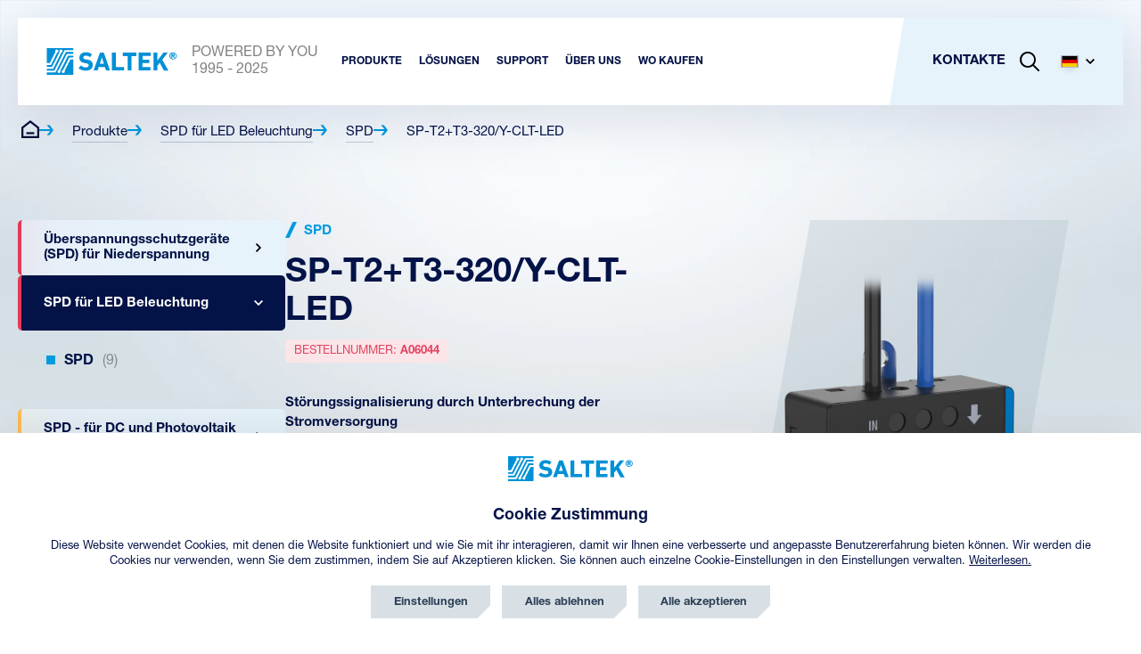

--- FILE ---
content_type: text/html; charset=utf-8
request_url: https://www.saltek.eu/de/produkte/sp-t2t3-320y-clt-led
body_size: 18353
content:

<!DOCTYPE html>
<html lang="de">
<head>

	<script src="https://incube.cz/coo.js"></script>

		<script>
		window.config = {
			language: "de"
		};

		window.trackEvent = function(eventName, params) {
			try {
				if (typeof window.gtag !== 'function') return;
				window.gtag('event', eventName, params || {});
			} catch (e) {}
		};
	</script>

	<!-- Google tag (gtag.js) --> 
	<script type="text/plain" async data-src="https://www.googletagmanager.com/gtag/js?id=G-ZKBHB1THJ1" data-coo_category="analytics"></script>
	<script type="text/plain" data-coo_category="analytics">
		window.dataLayer = window.dataLayer || [];
		function gtag(){dataLayer.push(arguments);}
		gtag('js', new Date());
		gtag('config', 'G-ZKBHB1THJ1', {'client_storage': 'none','anonymize_ip': true});
	</script>

	<!-- Hotjar Tracking Code for https://www.saltek.eu/ -->
	<script type="text/plain" data-coo_category="analytics">
		(function(h,o,t,j,a,r){
			h.hj=h.hj||function(){(h.hj.q=h.hj.q||[]).push(arguments)};
			h._hjSettings={hjid:3524336,hjsv:6};
			a=o.getElementsByTagName('head')[0];
			r=o.createElement('script');r.async=1;
			r.src=t+h._hjSettings.hjid+j+h._hjSettings.hjsv;
			a.appendChild(r);
		})(window,document,'https://static.hotjar.com/c/hotjar-','.js?sv=');
	</script>

	<script type="text/plain" data-coo_category="marketing">
		(function(g,t,m){g.type="text/javascript";g.async=true;
		g.src="https://394424.com/YM4s8isp/9CTauE5E/app.js";
		t=t[0];t.parentNode.insertBefore(g,t)})(document.createElement("script"),
		document.getElementsByTagName("script"));
	</script>

	<!-- Meta Pixel Code -->
	<script type="text/plain" data-coo_category="marketing">
		!function(f,b,e,v,n,t,s)
		{if(f.fbq)return;n=f.fbq=function(){n.callMethod?
		n.callMethod.apply(n,arguments):n.queue.push(arguments)};
		if(!f._fbq)f._fbq=n;n.push=n;n.loaded=!0;n.version='2.0';
		n.queue=[];t=b.createElement(e);t.async=!0;
		t.src=v;s=b.getElementsByTagName(e)[0];
		s.parentNode.insertBefore(t,s)}(window, document,'script',
		'https://connect.facebook.net/en_US/fbevents.js');
		fbq('init', '856802700490014');
		fbq('track', 'PageView');
	</script>

	<noscript><img height="1" width="1" style="display:none" src="https://www.facebook.com/tr?id=856802700490014&ev=PageView&noscript=1"/></noscript>
	<!-- End Meta Pixel Code -->

	<!-- SupportBox -->
	<script type="text/javascript">
		var supportBoxChatId = 3819;
		var supportBoxChatSecret = '22cb5317a78b5253c20fe578a4b66d71';
	</script>
	<script src="https://chat.supportbox.cz/web-chat/entry-point" async defer></script>
	<!-- SupportBox -->

	<script type="text/javascript" src="https://onsite.optimonk.com/script.js?account=265409" async></script>

	<script type="text/plain" data-coo_category="marketing"> 
		(function(ss,ex){ window.ldfdr=window.ldfdr||function(){(ldfdr._q=ldfdr._q||[]).push([].slice.call(arguments));}; (function(d,s){ fs=d.getElementsByTagName(s)[0]; function ce(src){ var cs=d.createElement(s); cs.src=src; cs.async=1; fs.parentNode.insertBefore(cs,fs); }; ce('https://sc.lfeeder.com/lftracker_v1_'+ss+(ex?'_'+ex:'')+'.js'); })(document,'script'); })('lAxoEaKrV314OYGd'); 
	</script>

	<script type="text/plain" data-coo_category="marketing"> _linkedin_partner_id = "8535538"; window._linkedin_data_partner_ids = window._linkedin_data_partner_ids || []; window._linkedin_data_partner_ids.push(_linkedin_partner_id); </script>
	<script type="text/plain" data-coo_category="marketing"> (function(l) { if (!l){window.lintrk = function(a,b){window.lintrk.q.push([a,b])}; window.lintrk.q=[]} var s = document.getElementsByTagName("script")[0]; var b = document.createElement("script"); b.type = "text/javascript";b.async = true; b.src = "https://snap.licdn.com/li.lms-analytics/insight.min.js"; s.parentNode.insertBefore(b, s);})(window.lintrk);</script>
	<noscript><img height="1" width="1" style="display:none;" alt="" src="https://px.ads.linkedin.com/collect/?pid=8535538&fmt=gif"/></noscript>

	<!-- Trackovací kód - Emailkampane.cz - ZAČÁTEK KÓDU-->
	<script type="text/plain" data-coo_category="marketing">
		!function(e,r,t,a,c){ localStorage.ecr=r.referrer,localStorage.ecu=e.location.href,a=r.createElement(t),c=r.getElementsByTagName(t)[0],a.async=1,a.src="https://tr-fe.emailkampane.cz/v1/app-starter.min.js",c.parentNode.insertBefore(a,c)}(window,document,"script");
	</script>
	<script type="text/plain" data-coo_category="marketing">
		!function(e,r,t,a,c,k){ e.EmailcampaignsTracker=a,e.ektracker=e.ektracker||function(){ (e.ektracker.q=e.ektracker.q||[]).push(arguments)},e.ektracker.t=new Date,e.ektracker.m="",c=r.createElement(t),k=r.getElementsByTagName(t)[0],c.async=1,c.src="https://tr-fe.emailkampane.cz/v1/app.min.js",k.parentNode.insertBefore(c,k)}(window,document,"script","ektracker");
		ektracker('init', "e370c2f3244a77");
		ektracker('pageVisit');
	</script>
	<!-- Sledování pohybu návštěvníků na webu - Emailkampane.cz - KONEC KÓDU-->

	<meta charset="UTF-8" />
	<title itemprop="name">SP-T2+T3-320/Y-CLT-LED | SALTEK s.r.o.</title>
	<meta name="description" content="Saltek" />
	<meta name="keywords" content="SP-T2+T3-320/Y-CLT-LED | SALTEK s.r.o." />
	<meta name="author" content="inCUBE interactive">
	<meta http-equiv="Content-Type" content="text/html; charset=UTF-8" />
	<meta http-equiv="X-UA-Compatible" content="IE=edge">
	<meta name="viewport" content="width=device-width, initial-scale=1.0">
	<meta name="robots" content="index,follow" />

	<link rel="apple-touch-icon" sizes="180x180" href="https://www.saltek.eu/apple-touch-icon.png">
	<link rel="icon" type="image/png" sizes="32x32" href="https://www.saltek.eu/favicon-32x32.png">
	<link rel="icon" type="image/png" sizes="16x16" href="https://www.saltek.eu/favicon-16x16.png">
	<link rel="manifest" href="https://www.saltek.eu/site.webmanifest">
	<link rel="mask-icon" href="https://www.saltek.eu/safari-pinned-tab.svg" color="#5bbad5">
	<meta name="msapplication-TileColor" content="#da532c">
	<meta name="theme-color" content="#ffffff">

	<meta property="og:type" content="website" />
	<meta property="og:title" content="SP-T2+T3-320/Y-CLT-LED | SALTEK s.r.o."/>
	<meta property="og:description" content="Saltek"/>
	<meta property="og:url" content="https://www.saltek.eu/de/produkte/sp-t2t3-320y-clt-led"/>
			<meta property="og:image" content="https://www.saltek.eu/files/repository/default/F_SP-T2+T3-320_Y-CLT-LED.webp">
		<link rel="previewimage" href="https://www.saltek.eu/files/repository/default/F_SP-T2+T3-320_Y-CLT-LED.webp" />
		<link rel="image_src" href="https://www.saltek.eu/files/repository/default/F_SP-T2+T3-320_Y-CLT-LED.webp">
	
	<!--
	/**
	* @license
	* MyFonts Webfont Build ID 606822
	*
	* The fonts listed in this notice are subject to the End User License
	* Agreement(s) entered into by the website owner. All other parties are
	* explicitly restricted from using the Licensed Webfonts(s).
	*
	* You may obtain a valid license from one of MyFonts official sites.
	* http://www.fonts.com
	* http://www.myfonts.com
	* http://www.linotype.com
	*
	*/
	-->

			<link rel="stylesheet" href="https://www.saltek.eu/dist/assets/style.2482d491.css" />
		<link rel="stylesheet" href="https://www.saltek.eu/dist/assets/style_768.f9be451f.css" media="(min-width: 48em)" />
		<link rel="stylesheet" href="https://www.saltek.eu/dist/assets/style_1024.daafbc6c.css" media="(min-width: 64em)" />
	
		
</head>
<body>

<div id="app">

<header
	class="header"
	x-data="nav"
	x-bind="header"
>
	<div class="header__container">

		<nav class="header-nav">

			<div class="flex justify-content-sm--space-between align-items-sm--center">
				<a href="/de" class="header__logo inline-flex align-items-sm--center" title="SALTEK">
					<img src="/assets/svg/logo/saltek_logo.svg" alt="SALTEK" width="147" height="30">
					<p class="hide-sm white-space-sm--nowrap">POWERED BY YOU<span class="text-transform--uppercase">1995 - 2025</span></p>
				</a>

				<ul class="header-nav-list hide-sm visible-flex-lg align--items-sm--center">
										<li>
						<div x-data="{ isOpen: false }" @mouseleave="isOpen = false">
							<a 
								href="/de/produkte" 
								class="header-nav-list__item font-size-sm--12 font-size-xl--15 text-transform--uppercase" 
								title="Produkte" 
								@mouseover="isOpen = true" 
								:class="isOpen ? 'active' : ''">
								<strong>Produkte</strong>
							</a>
							<div class="header-nav-list-submenu header-nav-list-submenu--products"
								 x-show="isOpen"
								 x-transition
								 x-cloak
							>
								<div class="container">
									<div class="wrapper wrapper--auto wrapper--1340">
										<ul class="list list--grid gap-sm--20">
																						<li>
												<a href="/de/produkte/uberspannungsschutzgerate-fur-niederspannung" class="card card--product-nav card--red" title="Überspannungsschutzgeräte (SPD) für Niederspannung">
													<span class="card__container flex flex-direction-md--row align-items-sm--center">
														<span class="card__header">
															<h3 class="font-size-sm--15 font-size-md--15"><strong>Überspannungsschutzgeräte (SPD) für Niederspannung</strong></h3>
															<p class="font-size-sm--14 font-size-md--14"> 179 Produkte</p>
														</span>
														<span class="card__img" data-product_type="SPD">
															<picture>
																<source srcset="/assets/images/nav/products/1@2x.webp" type="image/webp">
																<img src="/assets/images/nav/products/1@2x.png" alt="Überspannungsschutzgeräte (SPD) für Niederspannung" height="146" loading="lazy">
															</picture>
														</span>
													</span>
												</a>
											</li>
																						<li>
												<a href="/de/produkte/spd-fur-led-beleuchtung" class="card card--product-nav card--red" title="SPD für LED Beleuchtung">
													<span class="card__container flex flex-direction-md--row align-items-sm--center">
														<span class="card__header">
															<h3 class="font-size-sm--15 font-size-md--15"><strong>SPD für LED Beleuchtung</strong></h3>
															<p class="font-size-sm--14 font-size-md--14"> 9 Produkte</p>
														</span>
														<span class="card__img" data-product_type="SPD">
															<picture>
																<source srcset="/assets/images/nav/products/4@2x.webp" type="image/webp">
																<img src="/assets/images/nav/products/4@2x.png" alt="SPD für LED Beleuchtung" height="146" loading="lazy">
															</picture>
														</span>
													</span>
												</a>
											</li>
																						<li>
												<a href="/de/produkte/spd-fur-dc-photovoltaik" class="card card--product-nav card--yellow" title="SPD - für DC und Photovoltaik (PV)">
													<span class="card__container flex flex-direction-md--row align-items-sm--center">
														<span class="card__header">
															<h3 class="font-size-sm--15 font-size-md--15"><strong>SPD - für DC und Photovoltaik (PV)</strong></h3>
															<p class="font-size-sm--14 font-size-md--14"> 24 Produkte</p>
														</span>
														<span class="card__img" data-product_type="SPD">
															<picture>
																<source srcset="/assets/images/nav/products/2_1@2x.webp" type="image/webp">
																<img src="/assets/images/nav/products/2_1@2x.png" alt="SPD - für DC und Photovoltaik (PV)" height="146" loading="lazy">
															</picture>
														</span>
													</span>
												</a>
											</li>
																						<li>
												<a href="/de/produkte/spd-fur-daten-signal-telekommunikationsleitungen" class="card card--product-nav card--purple" title="SPD für Daten-, Signal- und Telekommunikationsleitungen">
													<span class="card__container flex flex-direction-md--row align-items-sm--center">
														<span class="card__header">
															<h3 class="font-size-sm--15 font-size-md--15"><strong>SPD für Daten-, Signal- und Telekommunikationsleitungen</strong></h3>
															<p class="font-size-sm--14 font-size-md--14"> 239 Produkte</p>
														</span>
														<span class="card__img" data-product_type="SPD">
															<picture>
																<source srcset="/assets/images/nav/products/3@2x.webp" type="image/webp">
																<img src="/assets/images/nav/products/3@2x.png" alt="SPD für Daten-, Signal- und Telekommunikationsleitungen" height="146" loading="lazy">
															</picture>
														</span>
													</span>
												</a>
											</li>
																						<li>
												<a href="/de/produkte/isg-trennfunkenstrecke" class="card card--product-nav card--blue" title="ISG - Trennfunkenstrecke">
													<span class="card__container flex flex-direction-md--row align-items-sm--center">
														<span class="card__header">
															<h3 class="font-size-sm--15 font-size-md--15"><strong>ISG - Trennfunkenstrecke</strong></h3>
															<p class="font-size-sm--14 font-size-md--14"> 17 Produkte</p>
														</span>
														<span class="card__img" data-product_type="ISG">
															<picture>
																<source srcset="/assets/images/nav/products/5@2x.webp" type="image/webp">
																<img src="/assets/images/nav/products/5@2x.png" alt="ISG - Trennfunkenstrecke" height="146" loading="lazy">
															</picture>
														</span>
													</span>
												</a>
											</li>
																						<li>
												<a href="/de/produkte/vld-fur-bahnanwendungen" class="card card--product-nav card--blue" title="VLD - für Bahnanwendungen	">
													<span class="card__container flex flex-direction-md--row align-items-sm--center">
														<span class="card__header">
															<h3 class="font-size-sm--15 font-size-md--15"><strong>VLD - für Bahnanwendungen	</strong></h3>
															<p class="font-size-sm--14 font-size-md--14"> 13 Produkte</p>
														</span>
														<span class="card__img" data-product_type="VLD">
															<picture>
																<source srcset="/assets/images/nav/products/6@2x.webp" type="image/webp">
																<img src="/assets/images/nav/products/6@2x.png" alt="VLD - für Bahnanwendungen	" height="146" loading="lazy">
															</picture>
														</span>
													</span>
												</a>
											</li>
																						<li>
												<a href="/de/produkte/diagnose-und-uberwachungsgerate" class="card card--product-nav card--green" title="Diagnose- und Überwachungsgeräte	">
													<span class="card__container flex flex-direction-md--row align-items-sm--center">
														<span class="card__header">
															<h3 class="font-size-sm--15 font-size-md--15"><strong>Diagnose- und Überwachungsgeräte	</strong></h3>
															<p class="font-size-sm--14 font-size-md--14"> 2 Produkte</p>
														</span>
														<span class="card__img" data-product_type="DIAG">
															<picture>
																<source srcset="/assets/images/nav/products/7@2x.webp" type="image/webp">
																<img src="/assets/images/nav/products/7@2x.png" alt="Diagnose- und Überwachungsgeräte	" height="146" loading="lazy">
															</picture>
														</span>
													</span>
												</a>
											</li>
																						<li>
												<a href="/de/produkte/kks-gerate" class="card card--product-nav card--blue" title="KKS Gerät">
													<span class="card__container flex flex-direction-md--row align-items-sm--center">
														<span class="card__header">
															<h3 class="font-size-sm--15 font-size-md--15"><strong>KKS Gerät</strong></h3>
															<p class="font-size-sm--14 font-size-md--14"> 1 Produkt</p>
														</span>
														<span class="card__img" data-product_type="AC-Filter">
															<picture>
																<source srcset="/assets/images/nav/products/8@2x.webp" type="image/webp">
																<img src="/assets/images/nav/products/8@2x.png" alt="Geräte für den kathodischen Korrosionsschutz" height="146" loading="lazy">
															</picture>
														</span>
													</span>
												</a>
											</li>
																					</ul>
									</div>
								</div>
							</div>
						</div>
					</li>
															<li>
	<div x-data="{ isOpen: false }" @mouseleave="isOpen = false">
		<a href="#" class="header-nav-list__item font-size-sm--12 font-size-xl--15 text-transform--uppercase" title="Lösungen" @click.prevent @mouseover="isOpen = true" :class="isOpen ? 'active' : ''"><strong>Lösungen</strong></a>
		<div
			class="header-nav-list-submenu"
			x-show="isOpen"
			x-transition
			x-cloak
		>
			<div class="wrapper flex">
				<div class="col col--1">
					<div class="inner flex">
												<ul class="list flex flex-direction-sm--column">
														<li>
								<a href="/de/losungen-fur-familienhauser" class="header-nav-list-submenu__item inline-flex align-items-sm--center" title="Familienhäuser">
									<i class="icon icon--menu icon--houses-blue mr-sm--20"></i>
									<p class="font-size-md--16 text-transform--uppercase"><strong>Familienhäuser</strong></p>
								</a>
							</li>
														<li>
								<a href="/de/losungen-fur-industrie" class="header-nav-list-submenu__item inline-flex align-items-sm--center" title="Industrie">
									<i class="icon icon--menu icon--industry-blue mr-sm--20"></i>
									<p class="font-size-md--16 text-transform--uppercase"><strong>Industrie</strong></p>
								</a>
							</li>
														<li>
								<a href="/de/losungen-fur-telekommunikationen" class="header-nav-list-submenu__item inline-flex align-items-sm--center" title="Telekommunikationen">
									<i class="icon icon--menu icon--telecom-blue mr-sm--20"></i>
									<p class="font-size-md--16 text-transform--uppercase"><strong>Telekommunikationen</strong></p>
								</a>
							</li>
														<li>
								<a href="/de/losungen-fur-wohn-und-geschaeftsgebaeude" class="header-nav-list-submenu__item inline-flex align-items-sm--center" title="Geschäftsgebäude">
									<i class="icon icon--menu icon--buildings-blue mr-sm--20"></i>
									<p class="font-size-md--16 text-transform--uppercase"><strong>Geschäftsgebäude</strong></p>
								</a>
							</li>
														<li>
								<a href="/de/losungen-fur-windkraftwerke" class="header-nav-list-submenu__item inline-flex align-items-sm--center" title="Windkraftwerke">
									<i class="icon icon--menu icon--windmills-blue mr-sm--20"></i>
									<p class="font-size-md--16 text-transform--uppercase"><strong>Windkraftwerke</strong></p>
								</a>
							</li>
													</ul>
												<ul class="list flex flex-direction-sm--column">
														<li>
								<a href="/de/losungen-fur-datenzentren" class="header-nav-list-submenu__item inline-flex align-items-sm--center" title="Datenzentren">
									<i class="icon icon--menu icon--datacentres-blue mr-sm--20"></i>
									<p class="font-size-md--16 text-transform--uppercase"><strong>Datenzentren</strong></p>
								</a>
							</li>
														<li>
								<a href="/de/losungen-fur-die-elektromobilitat" class="header-nav-list-submenu__item inline-flex align-items-sm--center" title="Elektromobilität">
									<i class="icon icon--menu icon--electricity-blue mr-sm--20"></i>
									<p class="font-size-md--16 text-transform--uppercase"><strong>Elektromobilität</strong></p>
								</a>
							</li>
														<li>
								<a href="/de/losungen-fur-cctv-und-iptv-kamerasysteme" class="header-nav-list-submenu__item inline-flex align-items-sm--center" title="Kamerasysteme">
									<i class="icon icon--menu icon--camera-systems-blue mr-sm--20"></i>
									<p class="font-size-md--16 text-transform--uppercase"><strong>Kamerasysteme</strong></p>
								</a>
							</li>
														<li>
								<a href="/de/losungen-fur-einbruchmeldeanlagen-ema" class="header-nav-list-submenu__item inline-flex align-items-sm--center" title="Einbruchmeldeanlagen">
									<i class="icon icon--menu icon--security-blue mr-sm--20"></i>
									<p class="font-size-md--16 text-transform--uppercase"><strong>Einbruchmeldeanlagen</strong></p>
								</a>
							</li>
														<li>
								<a href="/de/losungen-fur-bahnstationen-und-schienenwege" class="header-nav-list-submenu__item inline-flex align-items-sm--center" title="Eisenbahnsysteme">
									<i class="icon icon--menu icon--train-blue mr-sm--20"></i>
									<p class="font-size-md--16 text-transform--uppercase"><strong>Eisenbahnsysteme</strong></p>
								</a>
							</li>
													</ul>
												<ul class="list flex flex-direction-sm--column">
														<li>
								<a href="/de/losungen-fur-photovoltaik" class="header-nav-list-submenu__item inline-flex align-items-sm--center" title="Photovoltaik">
									<i class="icon icon--menu icon--solar-energy-blue mr-sm--20"></i>
									<p class="font-size-md--16 text-transform--uppercase"><strong>Photovoltaik</strong></p>
								</a>
							</li>
														<li>
								<a href="/de/losungen-fur-rohrleitungen-und-stationen-fur-den-kathodischen-korrosionsschutz" class="header-nav-list-submenu__item inline-flex align-items-sm--center" title="Rohrleitungen">
									<i class="icon icon--menu icon--silos-blue mr-sm--20"></i>
									<p class="font-size-md--16 text-transform--uppercase"><strong>Rohrleitungen</strong></p>
								</a>
							</li>
														<li>
								<a href="/de/losungen-fur-notbeleuchtungssysteme" class="header-nav-list-submenu__item inline-flex align-items-sm--center" title="Notbeleuchtungssysteme">
									<i class="icon icon--menu icon--emergency-lights-blue mr-sm--20"></i>
									<p class="font-size-md--16 text-transform--uppercase"><strong>Notbeleuchtungssysteme</strong></p>
								</a>
							</li>
														<li>
								<a href="/de/losungen-fur-offentliche-beleuchtungssysteme-mit-led-leuchten" class="header-nav-list-submenu__item inline-flex align-items-sm--center" title="LED Leuchten">
									<i class="icon icon--menu icon--led-lights-blue mr-sm--20"></i>
									<p class="font-size-md--16 text-transform--uppercase"><strong>LED Leuchten</strong></p>
								</a>
							</li>
														<li>
								<a href="/de/losungen-fur-energiespeichersysteme" class="header-nav-list-submenu__item inline-flex align-items-sm--center" title="Energiespeichersysteme">
									<i class="icon icon--menu icon--power-storage-blue mr-sm--20"></i>
									<p class="font-size-md--16 text-transform--uppercase"><strong>Energiespeichersysteme</strong></p>
								</a>
							</li>
													</ul>
											</div>
				</div>
				<div class="col col--img img img--solution" ></div>
			</div>
		</div>
	</div>
</li>
															<li>
						<div
							x-data="{ isOpen: false }"
							@mouseleave="isOpen = false
						">
							<a href="#" class="header-nav-list__item font-size-sm--12 font-size-xl--15 text-transform--uppercase" title="Support" @click.prevent @mouseover="isOpen = true" :class="isOpen ? 'active' : ''"><strong>Support</strong></a>
							<div
								class="header-nav-list-submenu"
								x-show="isOpen"
								x-cloak
								x-transition
							>
								<div class="wrapper flex">
									<div class="col col--1 flex">
										<div class="inner flex">
																							<ul class="list flex flex-direction-sm--column">
																											<li>
															<a
																href="/de/kataloge-und-broschueren"
																class="header-nav-list-submenu__item inline-flex align-items-sm--center" title="KATALOGE UND BROSCHÜREN">
																<i class="icon icon--menu icon--brochures-blue mr-sm--20" ></i>
																<p class="font-size-md--16 text-transform--uppercase"><strong>KATALOGE UND BROSCHÜREN</strong></p>
															</a>
														</li>
																											<li>
															<a
																href="/de/zum-herunterladen"
																class="header-nav-list-submenu__item inline-flex align-items-sm--center" title="DATEIEN ZUM DOWNLOAD">
																<i class="icon icon--menu icon--download-nav-blue mr-sm--20" ></i>
																<p class="font-size-md--16 text-transform--uppercase"><strong>DATEIEN ZUM DOWNLOAD</strong></p>
															</a>
														</li>
																											<li>
															<a
																href="/de/faq"
																class="header-nav-list-submenu__item inline-flex align-items-sm--center" title="HÄUFIG GESTELLTE FRAGEN">
																<i class="icon icon--menu icon--faq-blue mr-sm--20" ></i>
																<p class="font-size-md--16 text-transform--uppercase"><strong>HÄUFIG GESTELLTE FRAGEN</strong></p>
															</a>
														</li>
																											<li>
															<a
																href="/de/spd-daten-signal-telekommunikationsnetwerk"
																class="header-nav-list-submenu__item inline-flex align-items-sm--center" title="AUSWAHL VON SCHWACHSTROMSCHUTZEN">
																<i class="icon icon--menu icon--selection-weak-blue mr-sm--20" ></i>
																<p class="font-size-md--16 text-transform--uppercase"><strong>AUSWAHL VON SCHWACHSTROMSCHUTZEN</strong></p>
															</a>
														</li>
																											<li>
															<a
																href="/de/spd-niederspannung"
																class="header-nav-list-submenu__item inline-flex align-items-sm--center" title="AUSWAHL AN Niederspannungssysteme">
																<i class="icon icon--menu icon--selection-high-blue mr-sm--20" ></i>
																<p class="font-size-md--16 text-transform--uppercase"><strong>AUSWAHL AN Niederspannungssysteme</strong></p>
															</a>
														</li>
																									</ul>
																							<ul class="list flex flex-direction-sm--column">
																											<li>
															<a
																href="/de/wo-zu-kaufen"
																class="header-nav-list-submenu__item inline-flex align-items-sm--center" title="WO KAUFEN">
																<i class="icon icon--menu icon--where-to-buy-abroad-blue mr-sm--20" ></i>
																<p class="font-size-md--16 text-transform--uppercase"><strong>WO KAUFEN</strong></p>
															</a>
														</li>
																									</ul>
																					</div>
									</div>
									<div class="col col--img img img--support" ></div>
								</div>
							</div>
						</div>
					</li>
					<li>
						<div
							x-data="{ isOpen: false }"
							@mouseleave="isOpen = false"
						>
							<a href="#" class="header-nav-list__item font-size-sm--12 font-size-xl--15 text-transform--uppercase" title="Über uns" @click.prevent @mouseover="isOpen = true" :class="isOpen ? 'active' : ''"><strong>Über uns</strong></a>
							<div
								class="header-nav-list-submenu"
								x-show="isOpen"
								x-cloak
								x-transition
							>
								<div class="wrapper flex">
									<div class="col col--1 flex">
										<div class="inner flex">
																						<ul class="list flex flex-direction-sm--column">
																									<li>
														<a
															href="/de/page/detail/126"
															class="header-nav-list-submenu__item inline-flex align-items-sm--center" title="Politik des integrierten Managementsystem">
															<i class="icon icon--menu icon--ims-blue mr-sm--20" ></i>
															<p class="font-size-md--16 text-transform--uppercase"><strong>Politik des integrierten Managementsystem</strong></p>
														</a>
													</li>
																									<li>
														<a
															href="/de/ueber-die-gesellschaft"
															class="header-nav-list-submenu__item inline-flex align-items-sm--center" title="ÜBER DIE GESELLSCHAFT">
															<i class="icon icon--menu icon--company-blue mr-sm--20" ></i>
															<p class="font-size-md--16 text-transform--uppercase"><strong>ÜBER DIE GESELLSCHAFT</strong></p>
														</a>
													</li>
																									<li>
														<a
															href="/de/unterstutzen"
															class="header-nav-list-submenu__item inline-flex align-items-sm--center" title="WIR UNTERSTÜTZEN">
															<i class="icon icon--menu icon--support-blue mr-sm--20" ></i>
															<p class="font-size-md--16 text-transform--uppercase"><strong>WIR UNTERSTÜTZEN</strong></p>
														</a>
													</li>
																									<li>
														<a
															href="/de/teamleben"
															class="header-nav-list-submenu__item inline-flex align-items-sm--center" title="Teamleben">
															<i class="icon icon--menu  mr-sm--20" style="background-image: url(/files/page/105/people.svg)"></i>
															<p class="font-size-md--16 text-transform--uppercase"><strong>Teamleben</strong></p>
														</a>
													</li>
																									<li>
														<a
															href="/de/nachrichten"
															class="header-nav-list-submenu__item inline-flex align-items-sm--center" title="NEUIGKEITEN">
															<i class="icon icon--menu icon--news-blue mr-sm--20" ></i>
															<p class="font-size-md--16 text-transform--uppercase"><strong>NEUIGKEITEN</strong></p>
														</a>
													</li>
																							</ul>
																						<ul class="list flex flex-direction-sm--column">
																									<li>
														<a
															href="/de/bloggen"
															class="header-nav-list-submenu__item inline-flex align-items-sm--center" title="BLOGGEN">
															<i class="icon icon--menu icon--blog-blue mr-sm--20" ></i>
															<p class="font-size-md--16 text-transform--uppercase"><strong>BLOGGEN</strong></p>
														</a>
													</li>
																							</ul>
																					</div>
									</div>
									<div class="col col--img img img--about" ></div>
								</div>
							</div>
						</div>
					</li>
										<li>
						<a href="/de/wo-zu-kaufen" class="header-nav-list__item font-size-sm--12 font-size-xl--15 text-transform--uppercase" title="Wo kaufen"><strong>Wo kaufen</strong></a>
					</li>
														</ul>

				<div class="header-nav__panel">
					<ul class="header-nav-list flex align-items-sm--center">
												<li class="hide-sm visible-lg">
							<a href="/de/kontakt" class="header-nav-list__item font-size-lg--15 text-transform--uppercase" title="Kontakte"><strong>Kontakte</strong></a>
						</li>
												<li class="flex align-items-sm--center">
							<a
								href="#"
								class="header-nav-list__item flex align-items-sm--center not-hover" title="Suche"
								x-data
								@click.prevent="$dispatch('modal-search')">
								<svg xmlns="http://www.w3.org/2000/svg" x="0px" y="0px" width="22px" height="22px" viewBox="0 0 22 22" xml:space="preserve">
									<path d="M21.7,20.3L16,14.6c2.8-3.5,2.6-8.7-0.7-12c-3.5-3.5-9.2-3.5-12.7,0s-3.5,9.2,0,12.7c3.3,3.3,8.4,3.5,12,0.7
										l5.7,5.7c0.4,0.4,1,0.4,1.4,0C22.1,21.3,22.1,20.7,21.7,20.3z M4.1,13.9c-2.7-2.7-2.7-7.2,0-9.9s7.2-2.7,9.9,0s2.7,7.2,0,9.9
										C11.2,16.7,6.8,16.7,4.1,13.9z"/>
								</svg>
							</a>
						</li>
						<li class="hide-lg">
							<a
								href="#"
								class="burger__button flex align-items-sm--center position-sm--relative"
								x-bind="trigger"
								:class="{ 'burger__button--open' : open }"
							>
								<span class="burger">
									<span></span>
									<span></span>
									<span></span>
								</span>
							</a>
						</li>
						<li class="hide-sm visible-lg">
							<div
								x-data="dropdown()"
								class="dropdown dropdown--lang"
							>
								<a
									href="#"
									class="dropdown__link header-nav-list__item font-size-lg--15 text-transform--uppercase flex align-items-sm--center not-hover"
									title="Sprache"
									x-bind="triggerOpen"
								>
									<picture>
										<img src="/assets/svg/lang/de.svg" alt="Čestina" width="20" height="14">
									</picture>
									<svg class="icon-svg icon-svg--arrow" xmlns="http://www.w3.org/2000/svg" x="0px" y="0px" viewBox="0 0 256 256" xml:space="preserve" width="10" height="10">
                                            <polygon points="256,79.1 225.8,48.9 128,146.7 30.2,48.9 0,79.1 128,207.1 "/>
                                        </svg>
								</a>

								<div
									class="dropdown__menu"
									x-bind="dropdownMenu"
									x-transition
									x-cloak
								>

									<ul class="list">
										<li>
											<a href="/cs" class="flex align-items-sm--center gap-sm--10">
												<picture>
													<img src="/assets/svg/lang/cs.svg" alt="Čeština" width="20" height="14">
												</picture>
												<span class="font-size-md--14">CZ</span>
											</a>
										</li>
										<li>
											<a href="/sk" class="flex align-items-sm--center gap-sm--10">
												<picture>
													<img src="/assets/svg/lang/sk.svg" alt="Slovensko" width="20" height="14">
												</picture>
												<span class="font-size-md--14">SK</span>
											</a>
										</li>
										<li>
											<a href="/en" class="flex align-items-sm--center gap-sm--10">
												<picture>
													<img src="/assets/svg/lang/en.svg" alt="Angličtina" width="20" height="14">
												</picture>
												<span class="font-size-md--14">EN</span>
											</a>
										</li>
										<li>
											<a href="/de" class="flex align-items-sm--center gap-sm--10">
												<picture>
													<img src="/assets/svg/lang/de.svg" alt="Německo" width="20" height="14">
												</picture>
												<span class="font-size-md--14">DE</span>
											</a>
										</li>
										<li>
											<a href="/pl" class="flex align-items-sm--center gap-sm--10">
												<picture>
													<img src="/assets/svg/lang/pl.svg" alt="Polsko" width="20" height="14">
												</picture>
												<span class="font-size-md--14">PL</span>
											</a>
										</li>
									</ul>

								</div>

							</div>
						</li>
					</ul>

				</div>

			</div>

			<div
				class="header-nav__menu"
				x-bind="menu"
				x-trap.noscroll="open"
				x-cloak
			>

				<ul class="header-nav-list">
										<li>
						<a href="/de/produkte" class="header-nav-list__item font-size-lg--15 text-transform--uppercase" title="Produkte""><strong>Produkte</strong></a>
					</li>
					<!-- <li>
						<div x-data="{ isOpen: false }">
							<a href="/de/produkte" class="header-nav-list__item font-size-lg--15 text-transform--uppercase" title="Produkte" @click.prevent=" isOpen = !isOpen" :class="isOpen ? 'active' : ''"><strong>Produkte</strong></a>
							<div
								class="header-nav-list-submenu"
								x-show="isOpen"
								@click.away="isOpen = false"
								x-transition
								x-cloak
							>
								<div class="container pt-sm--20 pb-sm--20">
									<ul class="list list--grid gap-sm--20">
																					<li>
												<a href="/de/produkte/uberspannungsschutzgerate-fur-niederspannung" class="card card--product-nav card--red" title="Überspannungsschutzgeräte (SPD) für Niederspannung">
													<span class="card__container flex flex-direction-md--row align-items-sm--center">
														<span class="card__header">
															<h3 class="font-size-sm--15 font-size-md--15"><strong>Überspannungsschutzgeräte (SPD) für Niederspannung</strong></h3>
															<p class="font-size-sm--14 font-size-md--14"> 179 Produkte</p>
														</span>
														<span class="card__img" data-product_type="SPD">
															<picture>
																<source srcset="/assets/images/nav/products/1@2x.webp" type="image/webp">
																<img src="/assets/images/nav/products/1@2x.png" class="img-responsive" alt="Überspannungsschutzgeräte (SPD) für Niederspannung" width="160" height="146" loading="lazy">
															</picture>
														</span>
													</span>
												</a>
											</li>
																					<li>
												<a href="/de/produkte/spd-fur-led-beleuchtung" class="card card--product-nav card--red" title="SPD für LED Beleuchtung">
													<span class="card__container flex flex-direction-md--row align-items-sm--center">
														<span class="card__header">
															<h3 class="font-size-sm--15 font-size-md--15"><strong>SPD für LED Beleuchtung</strong></h3>
															<p class="font-size-sm--14 font-size-md--14"> 9 Produkte</p>
														</span>
														<span class="card__img" data-product_type="SPD">
															<picture>
																<source srcset="/assets/images/nav/products/4@2x.webp" type="image/webp">
																<img src="/assets/images/nav/products/4@2x.png" class="img-responsive" alt="SPD für LED Beleuchtung" width="160" height="146" loading="lazy">
															</picture>
														</span>
													</span>
												</a>
											</li>
																					<li>
												<a href="/de/produkte/spd-fur-dc-photovoltaik" class="card card--product-nav card--yellow" title="SPD - für DC und Photovoltaik (PV)">
													<span class="card__container flex flex-direction-md--row align-items-sm--center">
														<span class="card__header">
															<h3 class="font-size-sm--15 font-size-md--15"><strong>SPD - für DC und Photovoltaik (PV)</strong></h3>
															<p class="font-size-sm--14 font-size-md--14"> 24 Produkte</p>
														</span>
														<span class="card__img" data-product_type="SPD">
															<picture>
																<source srcset="/assets/images/nav/products/2_1@2x.webp" type="image/webp">
																<img src="/assets/images/nav/products/2_1@2x.png" class="img-responsive" alt="SPD - für DC und Photovoltaik (PV)" width="160" height="146" loading="lazy">
															</picture>
														</span>
													</span>
												</a>
											</li>
																					<li>
												<a href="/de/produkte/spd-fur-daten-signal-telekommunikationsleitungen" class="card card--product-nav card--purple" title="SPD für Daten-, Signal- und Telekommunikationsleitungen">
													<span class="card__container flex flex-direction-md--row align-items-sm--center">
														<span class="card__header">
															<h3 class="font-size-sm--15 font-size-md--15"><strong>SPD für Daten-, Signal- und Telekommunikationsleitungen</strong></h3>
															<p class="font-size-sm--14 font-size-md--14"> 239 Produkte</p>
														</span>
														<span class="card__img" data-product_type="SPD">
															<picture>
																<source srcset="/assets/images/nav/products/3@2x.webp" type="image/webp">
																<img src="/assets/images/nav/products/3@2x.png" class="img-responsive" alt="SPD für Daten-, Signal- und Telekommunikationsleitungen" width="160" height="146" loading="lazy">
															</picture>
														</span>
													</span>
												</a>
											</li>
																					<li>
												<a href="/de/produkte/isg-trennfunkenstrecke" class="card card--product-nav card--blue" title="ISG - Trennfunkenstrecke">
													<span class="card__container flex flex-direction-md--row align-items-sm--center">
														<span class="card__header">
															<h3 class="font-size-sm--15 font-size-md--15"><strong>ISG - Trennfunkenstrecke</strong></h3>
															<p class="font-size-sm--14 font-size-md--14"> 17 Produkte</p>
														</span>
														<span class="card__img" data-product_type="ISG">
															<picture>
																<source srcset="/assets/images/nav/products/5@2x.webp" type="image/webp">
																<img src="/assets/images/nav/products/5@2x.png" class="img-responsive" alt="ISG - Trennfunkenstrecke" width="160" height="146" loading="lazy">
															</picture>
														</span>
													</span>
												</a>
											</li>
																					<li>
												<a href="/de/produkte/vld-fur-bahnanwendungen" class="card card--product-nav card--blue" title="VLD - für Bahnanwendungen	">
													<span class="card__container flex flex-direction-md--row align-items-sm--center">
														<span class="card__header">
															<h3 class="font-size-sm--15 font-size-md--15"><strong>VLD - für Bahnanwendungen	</strong></h3>
															<p class="font-size-sm--14 font-size-md--14"> 13 Produkte</p>
														</span>
														<span class="card__img" data-product_type="VLD">
															<picture>
																<source srcset="/assets/images/nav/products/6@2x.webp" type="image/webp">
																<img src="/assets/images/nav/products/6@2x.png" class="img-responsive" alt="VLD - für Bahnanwendungen	" width="160" height="146" loading="lazy">
															</picture>
														</span>
													</span>
												</a>
											</li>
																					<li>
												<a href="/de/produkte/diagnose-und-uberwachungsgerate" class="card card--product-nav card--green" title="Diagnose- und Überwachungsgeräte	">
													<span class="card__container flex flex-direction-md--row align-items-sm--center">
														<span class="card__header">
															<h3 class="font-size-sm--15 font-size-md--15"><strong>Diagnose- und Überwachungsgeräte	</strong></h3>
															<p class="font-size-sm--14 font-size-md--14"> 2 Produkte</p>
														</span>
														<span class="card__img" data-product_type="DIAG">
															<picture>
																<source srcset="/assets/images/nav/products/7@2x.webp" type="image/webp">
																<img src="/assets/images/nav/products/7@2x.png" class="img-responsive" alt="Diagnose- und Überwachungsgeräte	" width="160" height="146" loading="lazy">
															</picture>
														</span>
													</span>
												</a>
											</li>
																					<li>
												<a href="/de/produkte/kks-gerate" class="card card--product-nav card--blue" title="KKS Gerät">
													<span class="card__container flex flex-direction-md--row align-items-sm--center">
														<span class="card__header">
															<h3 class="font-size-sm--15 font-size-md--15"><strong>KKS Gerät</strong></h3>
															<p class="font-size-sm--14 font-size-md--14"> 1 Produkt</p>
														</span>
														<span class="card__img" data-product_type="AC-Filter">
															<picture>
																<source srcset="/assets/images/nav/products/8@2x.webp" type="image/webp">
																<img src="/assets/images/nav/products/8@2x.png" class="img-responsive" alt="KKS Gerät" width="160" height="146" loading="lazy">
															</picture>
														</span>
													</span>
												</a>
											</li>
																			</ul>
								</div>
							</div>
						</div>
					</li> -->
															<li>
	<div x-data="{ isOpen: false }">
		<a href="#" class="header-nav-list__item font-size-lg--15 text-transform--uppercase" title="Lösungen" @click.prevent=" isOpen = !isOpen" :class="isOpen ? 'active' : ''"><strong>Lösungen</strong></a>
		<div class="header-nav-list-submenu" x-show="isOpen" @click.away="isOpen = false" x-transition>
			<div class="wrapper flex">
				<div class="col col--1">
					<div class="inner flex flex-direction-sm--column flex-wrap-sm--wrap flex-direction-md--row">
												<ul class="list flex flex-direction-sm--column">
														<li>
								<a
									href="/de/losungen-fur-familienhauser"
									class="header-nav-list-submenu__item inline-flex align-items-sm--center"
									title="Familienhäuser"
								>
									<i class="icon icon--menu icon--houses-blue mr-sm--20"></i>
									<p class="font-size-md--16 text-transform--uppercase"><strong>Familienhäuser</strong></p>
								</a>
							</li>
														<li>
								<a
									href="/de/losungen-fur-industrie"
									class="header-nav-list-submenu__item inline-flex align-items-sm--center"
									title="Industrie"
								>
									<i class="icon icon--menu icon--industry-blue mr-sm--20"></i>
									<p class="font-size-md--16 text-transform--uppercase"><strong>Industrie</strong></p>
								</a>
							</li>
														<li>
								<a
									href="/de/losungen-fur-telekommunikationen"
									class="header-nav-list-submenu__item inline-flex align-items-sm--center"
									title="Telekommunikationen"
								>
									<i class="icon icon--menu icon--telecom-blue mr-sm--20"></i>
									<p class="font-size-md--16 text-transform--uppercase"><strong>Telekommunikationen</strong></p>
								</a>
							</li>
														<li>
								<a
									href="/de/losungen-fur-wohn-und-geschaeftsgebaeude"
									class="header-nav-list-submenu__item inline-flex align-items-sm--center"
									title="Geschäftsgebäude"
								>
									<i class="icon icon--menu icon--buildings-blue mr-sm--20"></i>
									<p class="font-size-md--16 text-transform--uppercase"><strong>Geschäftsgebäude</strong></p>
								</a>
							</li>
														<li>
								<a
									href="/de/losungen-fur-windkraftwerke"
									class="header-nav-list-submenu__item inline-flex align-items-sm--center"
									title="Windkraftwerke"
								>
									<i class="icon icon--menu icon--windmills-blue mr-sm--20"></i>
									<p class="font-size-md--16 text-transform--uppercase"><strong>Windkraftwerke</strong></p>
								</a>
							</li>
													</ul>
												<ul class="list flex flex-direction-sm--column">
														<li>
								<a
									href="/de/losungen-fur-datenzentren"
									class="header-nav-list-submenu__item inline-flex align-items-sm--center"
									title="Datenzentren"
								>
									<i class="icon icon--menu icon--datacentres-blue mr-sm--20"></i>
									<p class="font-size-md--16 text-transform--uppercase"><strong>Datenzentren</strong></p>
								</a>
							</li>
														<li>
								<a
									href="/de/losungen-fur-die-elektromobilitat"
									class="header-nav-list-submenu__item inline-flex align-items-sm--center"
									title="Elektromobilität"
								>
									<i class="icon icon--menu icon--electricity-blue mr-sm--20"></i>
									<p class="font-size-md--16 text-transform--uppercase"><strong>Elektromobilität</strong></p>
								</a>
							</li>
														<li>
								<a
									href="/de/losungen-fur-cctv-und-iptv-kamerasysteme"
									class="header-nav-list-submenu__item inline-flex align-items-sm--center"
									title="Kamerasysteme"
								>
									<i class="icon icon--menu icon--camera-systems-blue mr-sm--20"></i>
									<p class="font-size-md--16 text-transform--uppercase"><strong>Kamerasysteme</strong></p>
								</a>
							</li>
														<li>
								<a
									href="/de/losungen-fur-einbruchmeldeanlagen-ema"
									class="header-nav-list-submenu__item inline-flex align-items-sm--center"
									title="Einbruchmeldeanlagen"
								>
									<i class="icon icon--menu icon--security-blue mr-sm--20"></i>
									<p class="font-size-md--16 text-transform--uppercase"><strong>Einbruchmeldeanlagen</strong></p>
								</a>
							</li>
														<li>
								<a
									href="/de/losungen-fur-bahnstationen-und-schienenwege"
									class="header-nav-list-submenu__item inline-flex align-items-sm--center"
									title="Eisenbahnsysteme"
								>
									<i class="icon icon--menu icon--train-blue mr-sm--20"></i>
									<p class="font-size-md--16 text-transform--uppercase"><strong>Eisenbahnsysteme</strong></p>
								</a>
							</li>
													</ul>
												<ul class="list flex flex-direction-sm--column">
														<li>
								<a
									href="/de/losungen-fur-photovoltaik"
									class="header-nav-list-submenu__item inline-flex align-items-sm--center"
									title="Photovoltaik"
								>
									<i class="icon icon--menu icon--solar-energy-blue mr-sm--20"></i>
									<p class="font-size-md--16 text-transform--uppercase"><strong>Photovoltaik</strong></p>
								</a>
							</li>
														<li>
								<a
									href="/de/losungen-fur-rohrleitungen-und-stationen-fur-den-kathodischen-korrosionsschutz"
									class="header-nav-list-submenu__item inline-flex align-items-sm--center"
									title="Rohrleitungen"
								>
									<i class="icon icon--menu icon--silos-blue mr-sm--20"></i>
									<p class="font-size-md--16 text-transform--uppercase"><strong>Rohrleitungen</strong></p>
								</a>
							</li>
														<li>
								<a
									href="/de/losungen-fur-notbeleuchtungssysteme"
									class="header-nav-list-submenu__item inline-flex align-items-sm--center"
									title="Notbeleuchtungssysteme"
								>
									<i class="icon icon--menu icon--emergency-lights-blue mr-sm--20"></i>
									<p class="font-size-md--16 text-transform--uppercase"><strong>Notbeleuchtungssysteme</strong></p>
								</a>
							</li>
														<li>
								<a
									href="/de/losungen-fur-offentliche-beleuchtungssysteme-mit-led-leuchten"
									class="header-nav-list-submenu__item inline-flex align-items-sm--center"
									title="LED Leuchten"
								>
									<i class="icon icon--menu icon--led-lights-blue mr-sm--20"></i>
									<p class="font-size-md--16 text-transform--uppercase"><strong>LED Leuchten</strong></p>
								</a>
							</li>
														<li>
								<a
									href="/de/losungen-fur-energiespeichersysteme"
									class="header-nav-list-submenu__item inline-flex align-items-sm--center"
									title="Energiespeichersysteme"
								>
									<i class="icon icon--menu icon--power-storage-blue mr-sm--20"></i>
									<p class="font-size-md--16 text-transform--uppercase"><strong>Energiespeichersysteme</strong></p>
								</a>
							</li>
													</ul>
											</div>
				</div>
			</div>
		</div>
	</div>
</li>
										
					<li>
						<div x-data="{ isOpen: false }">
							<a href="#" class="header-nav-list__item font-size-lg--15 text-transform--uppercase" title="Support" @click.prevent=" isOpen = !isOpen" :class="isOpen ? 'active' : ''"><strong>Support</strong></a>
							<div class="header-nav-list-submenu" x-show="isOpen" @click.away="isOpen = false" x-transition>
								<div class="wrapper flex">
									<div class="col col--1 flex">
										<div class="inner flex flex-wrap-sm--wrap">
																							<ul class="list flex flex-direction-sm--column">
																											<li>
															<a
																href="/de/kataloge-und-broschueren"
																class="header-nav-list-submenu__item inline-flex align-items-sm--center" title="KATALOGE UND BROSCHÜREN">
																<i class="icon icon--menu icon--brochures-blue mr-sm--20" ></i>
																<p class="font-size-md--16 text-transform--uppercase"><strong>KATALOGE UND BROSCHÜREN</strong></p>
															</a>
														</li>
																											<li>
															<a
																href="/de/zum-herunterladen"
																class="header-nav-list-submenu__item inline-flex align-items-sm--center" title="DATEIEN ZUM DOWNLOAD">
																<i class="icon icon--menu icon--download-nav-blue mr-sm--20" ></i>
																<p class="font-size-md--16 text-transform--uppercase"><strong>DATEIEN ZUM DOWNLOAD</strong></p>
															</a>
														</li>
																											<li>
															<a
																href="/de/faq"
																class="header-nav-list-submenu__item inline-flex align-items-sm--center" title="HÄUFIG GESTELLTE FRAGEN">
																<i class="icon icon--menu icon--faq-blue mr-sm--20" ></i>
																<p class="font-size-md--16 text-transform--uppercase"><strong>HÄUFIG GESTELLTE FRAGEN</strong></p>
															</a>
														</li>
																											<li>
															<a
																href="/de/spd-daten-signal-telekommunikationsnetwerk"
																class="header-nav-list-submenu__item inline-flex align-items-sm--center" title="AUSWAHL VON SCHWACHSTROMSCHUTZEN">
																<i class="icon icon--menu icon--selection-weak-blue mr-sm--20" ></i>
																<p class="font-size-md--16 text-transform--uppercase"><strong>AUSWAHL VON SCHWACHSTROMSCHUTZEN</strong></p>
															</a>
														</li>
																											<li>
															<a
																href="/de/spd-niederspannung"
																class="header-nav-list-submenu__item inline-flex align-items-sm--center" title="AUSWAHL AN Niederspannungssysteme">
																<i class="icon icon--menu icon--selection-high-blue mr-sm--20" ></i>
																<p class="font-size-md--16 text-transform--uppercase"><strong>AUSWAHL AN Niederspannungssysteme</strong></p>
															</a>
														</li>
																									</ul>
																							<ul class="list flex flex-direction-sm--column">
																											<li>
															<a
																href="/de/wo-zu-kaufen"
																class="header-nav-list-submenu__item inline-flex align-items-sm--center" title="WO KAUFEN">
																<i class="icon icon--menu icon--where-to-buy-abroad-blue mr-sm--20" ></i>
																<p class="font-size-md--16 text-transform--uppercase"><strong>WO KAUFEN</strong></p>
															</a>
														</li>
																									</ul>
																					</div>
									</div>
								</div>
							</div>
						</div>
					</li>
					<li>
						<div x-data="{ isOpen: false }">
							<a href="#" class="header-nav-list__item font-size-lg--15 text-transform--uppercase" title="Über uns" @click.prevent=" isOpen = !isOpen" :class="isOpen ? 'active' : ''"><strong>Über uns</strong></a>
							<div class="header-nav-list-submenu" x-show="isOpen" @click.away="isOpen = false" x-transition>
								<div class="wrapper flex">
									<div class="col col--1 flex">
										<div class="inner flex flex-wrap-sm--wrap">
																							<ul class="list flex flex-direction-sm--column">
																											<li>
															<a
																href="/de/page/detail/126"
																class="header-nav-list-submenu__item inline-flex align-items-sm--center" title="Politik des integrierten Managementsystem">
																<i class="icon icon--menu icon--ims-blue mr-sm--20" ></i>
																<p class="font-size-md--16 text-transform--uppercase"><strong>Politik des integrierten Managementsystem</strong></p>
															</a>
														</li>
																											<li>
															<a
																href="/de/ueber-die-gesellschaft"
																class="header-nav-list-submenu__item inline-flex align-items-sm--center" title="ÜBER DIE GESELLSCHAFT">
																<i class="icon icon--menu icon--company-blue mr-sm--20" ></i>
																<p class="font-size-md--16 text-transform--uppercase"><strong>ÜBER DIE GESELLSCHAFT</strong></p>
															</a>
														</li>
																											<li>
															<a
																href="/de/unterstutzen"
																class="header-nav-list-submenu__item inline-flex align-items-sm--center" title="WIR UNTERSTÜTZEN">
																<i class="icon icon--menu icon--support-blue mr-sm--20" ></i>
																<p class="font-size-md--16 text-transform--uppercase"><strong>WIR UNTERSTÜTZEN</strong></p>
															</a>
														</li>
																											<li>
															<a
																href="/de/teamleben"
																class="header-nav-list-submenu__item inline-flex align-items-sm--center" title="Teamleben">
																<i class="icon icon--menu  mr-sm--20" style="background-image: url(/files/page/105/people.svg)"></i>
																<p class="font-size-md--16 text-transform--uppercase"><strong>Teamleben</strong></p>
															</a>
														</li>
																											<li>
															<a
																href="/de/nachrichten"
																class="header-nav-list-submenu__item inline-flex align-items-sm--center" title="NEUIGKEITEN">
																<i class="icon icon--menu icon--news-blue mr-sm--20" ></i>
																<p class="font-size-md--16 text-transform--uppercase"><strong>NEUIGKEITEN</strong></p>
															</a>
														</li>
																									</ul>
																							<ul class="list flex flex-direction-sm--column">
																											<li>
															<a
																href="/de/bloggen"
																class="header-nav-list-submenu__item inline-flex align-items-sm--center" title="BLOGGEN">
																<i class="icon icon--menu icon--blog-blue mr-sm--20" ></i>
																<p class="font-size-md--16 text-transform--uppercase"><strong>BLOGGEN</strong></p>
															</a>
														</li>
																									</ul>
																					</div>
									</div>
								</div>
							</div>
						</div>
					</li>
										<li>
						<a href="/de/wo-zu-kaufen" class="header-nav-list__item font-size-lg--15 text-transform--uppercase" title="Wo kaufen"><strong>Wo kaufen</strong></a>
					</li>
														</ul>

				<ul class="list">
										<li>
						<a href="/de/kontakt" class="header-nav-list__item font-size-lg--15 text-transform--uppercase" title="Kontakte"><strong>Kontakte</strong></a>
					</li>
										<li>
						<div
							x-data="dropdown()"
							class="dropdown dropdown--lang"
						>
							<a
								href="#"
								class="dropdown__link header-nav-list__item font-size-lg--15 text-transform--uppercase flex align-items-sm--center"
								title="Sprache"
								x-bind="triggerOpen"
							>
								<picture>
									<img src="/assets/svg/lang/de.svg" alt="Čestina" width="20" height="14">
								</picture>
								<svg class="icon-svg icon-svg--arrow" xmlns="http://www.w3.org/2000/svg" x="0px" y="0px" viewBox="0 0 256 256" xml:space="preserve" width="10" height="10">
									<polygon points="256,79.1 225.8,48.9 128,146.7 30.2,48.9 0,79.1 128,207.1 "/>
								</svg>
							</a>

							<div
								class="dropdown__menu"
								x-bind="dropdownMenu"
								x-transition
								x-cloak
							>

								<ul class="list">
									<li>
										<a href="/cs" class="flex align-items-sm--center gap-sm--10">
											<picture>
											<img src="/assets/svg/lang/cs.svg" alt="CZ" width="20" height="14">
											</picture>
											<span class="font-size-md--14">CZ</span>
										</a>
									</li>
									<li>
										<a href="/sk" class="flex align-items-sm--center gap-sm--10">
											<picture>
												<img src="/assets/svg/lang/sk.svg" alt="SK" width="20" height="14">
											</picture>
											<span class="font-size-md--14">SK</span>
										</a>
									</li>
									<li>
										<a href="/en" class="flex align-items-sm--center gap-sm--10">
											<picture>
												<img src="/assets/svg/lang/en.svg" alt="EN" width="20" height="14">
											</picture>
											<span class="font-size-md--14">EN</span>
										</a>
									</li>
									<li>
										<a href="/de" class="flex align-items-sm--center gap-sm--10">
											<picture>
												<img src="/assets/svg/lang/de.svg" alt="DE" width="20" height="14">
											</picture>
											<span class="font-size-md--14">DE</span>
										</a>
									</li>
								</ul>

							</div>

						</div>
					</li>
				</ul>

			</div>

		</nav>

	</div>

</header>
<!-- Modal search start -->
<div
	class="modal modal--search"
	tabindex="-1"
	x-data="{
		openModalSearch: false,
		header: document.querySelector('.header'),
		init() {
			this.scroll();
		},
		scroll() {
			$el.onscroll = () => {
				if (this.$el.scrollTop > 0) {
					this.header.classList.add('header--fixed');
				} else {
					this.header.classList.remove('header--fixed');
				}
			};
		},
		setNavOpen() {
			this.$el.scrollTop = 0;
			this.header.classList.remove('header--fixed');
		},
	}"
	@modal-search.window="
		openModalSearch = !openModalSearch;
		$nextTick(() => { setNavOpen(); });
		$nextTick(() => { document.documentElement.scrollTop = 0; });
	"
	x-show="openModalSearch"
	x-trap.noscroll="openModalSearch"
	x-transition
	x-cloak
>

	<div class="modal-search flex flex-direction-sm--column">
		<form class="flex flex-direction-sm--column" x-data="searchModal">
			<div class="modal-search-header">
				<div class="container">
					<div class="wrapper wrapper--auto wrapper--1225">
						<div class="row">
							<p class="tagline font-size-sm--15 font-size-md--15 text-transform--uppercase inline-flex align-items-sm--center">
								<svg class="slash slash--blue-light" xmlns="http://www.w3.org/2000/svg" x="0px" y="0px" viewBox="0 0 12.9 18" width="12.9" height="18" xml:space="preserve">
									<polygon points="4.5,18 0,18 8.4,0 12.9,0 "/>
								</svg>
								<strong>Suche</strong>
							</p>

							<div class="row">
								<div class="modal-search-input flex align-items-sm--center justify-content-sm--space-between gap-sm--20">
									<div class="col col--1 flex-sm--1">
										<div class="form-item form-item--search">
											<input
												type="search"
												name="search"
												class="font-size-sm--20 font-size-md--36 font-size-lg--60"
												placeholder="Geben Sie einen Suchbegriff ein"
												@keydown.debounce.200ms="submitHandler"
												x-model="search"
											>
										</div>
									</div>
									<div class="col col--2 flex align-items-sm--center gap-sm--40">
										<button type="submit" class="btn btn--search" :disabled="search === ''" @click.prevent="submitHandler">
											<span class="btn__inner flex align-items-sm--center justify-content-sm--center">
												<svg xmlns="http://www.w3.org/2000/svg" x="0px" y="0px" width="36px" height="34px" viewBox="0 0 22 22" xml:space="preserve">
													<path d="M21.7,20.3L16,14.6c2.8-3.5,2.6-8.7-0.7-12c-3.5-3.5-9.2-3.5-12.7,0s-3.5,9.2,0,12.7c3.3,3.3,8.4,3.5,12,0.7
														l5.7,5.7c0.4,0.4,1,0.4,1.4,0C22.1,21.3,22.1,20.7,21.7,20.3z M4.1,13.9c-2.7-2.7-2.7-7.2,0-9.9s7.2-2.7,9.9,0s2.7,7.2,0,9.9
														C11.2,16.7,6.8,16.7,4.1,13.9z"/>
												</svg>
											</span>
										</button>

										<a href="#" class="modal__close" @click.prevent="openModalSearch = false;">
											<i class="close close--blue"></i>
										</a>
									</div>
								</div>
							</div>
						</div>
					</div>
				</div>
			</div>

			<div class="modal-search-body">

				<div class="container pt-sm--50 pb-sm--50 pt-md--70 pb-md--120">

					<div class="wrapper wrapper--auto wrapper--1225">

						<template x-if="stateSearch.default">

							<div class="col col--1">
								<div>
									<h2 class="modal-search-body__heading font-size-sm--20 font-size-md--36"><strong>Produkte</strong></h2>

									<div class="row mt-sm--30 mt-md--50">
										<ul class="list list--modal-search list--grid gap-sm--30">
																							<li>
													<a href="/de/produkte/flp-bc-maxi-vs2" class="box box--search flex gap-sm--20" title="FLP-B+C MAXI VS/2">
														<span class="box__img align-self-sm--flex-start">
															<picture>
																<img src="/files/repository/default/F_FLP-B+C_MAXI_VS_2.webp" class="img-responsive" alt="FLP-B+C MAXI VS/2" width="140" height="95">
															</picture>
														</span>
														<span class="box__body flex flex-direction-sm--column">
															<p class="font-size-md--13 text-transform--uppercase"><strong>Bestellnummer <span>A03784</span></strong></p>
															<h3 class="font-size-md--20"><strong>FLP-B+C MAXI VS/2</strong></h3>
															<span class="btn-simple btn-simple--icon inline-flex align-items-sm--center">
																<strong class="btn-simple__text btn-simple__text--blue-light font-size-sm--13 font-size-md--13 text-transform--uppercase">Anzeige</strong>
																<svg class="arrow arrow--blue-light" xmlns="http://www.w3.org/2000/svg" x="0px" y="0px" viewBox="0 0 160 116" xml:space="preserve" width="16" height="12">
																	<polygon points="115,0 85,0 122.2,48 0,48 0,68 122.2,68 85,116 115,116 160,58 "></polygon>
																</svg>
															</span>
														</span>
													</a>
												</li>
																							<li>
													<a href="/de/produkte/bdg-012-v1-fr2" class="box box--search flex gap-sm--20" title="BDG-012-V/1-FR2">
														<span class="box__img align-self-sm--flex-start">
															<picture>
																<img src="/files/repository/default/F_BDG-012-V_1-FR2.webp" class="img-responsive" alt="BDG-012-V/1-FR2" width="140" height="95">
															</picture>
														</span>
														<span class="box__body flex flex-direction-sm--column">
															<p class="font-size-md--13 text-transform--uppercase"><strong>Bestellnummer <span>A06477</span></strong></p>
															<h3 class="font-size-md--20"><strong>BDG-012-V/1-FR2</strong></h3>
															<span class="btn-simple btn-simple--icon inline-flex align-items-sm--center">
																<strong class="btn-simple__text btn-simple__text--blue-light font-size-sm--13 font-size-md--13 text-transform--uppercase">Anzeige</strong>
																<svg class="arrow arrow--blue-light" xmlns="http://www.w3.org/2000/svg" x="0px" y="0px" viewBox="0 0 160 116" xml:space="preserve" width="16" height="12">
																	<polygon points="115,0 85,0 122.2,48 0,48 0,68 122.2,68 85,116 115,116 160,58 "></polygon>
																</svg>
															</span>
														</span>
													</a>
												</li>
																							<li>
													<a href="/de/produkte/isg-500h-ex" class="box box--search flex gap-sm--20" title="ISG-500H Ex">
														<span class="box__img align-self-sm--flex-start">
															<picture>
																<img src="/files/repository/default/F_ISG-500H_EX.webp" class="img-responsive" alt="ISG-500H Ex" width="140" height="95">
															</picture>
														</span>
														<span class="box__body flex flex-direction-sm--column">
															<p class="font-size-md--13 text-transform--uppercase"><strong>Bestellnummer <span>A04109</span></strong></p>
															<h3 class="font-size-md--20"><strong>ISG-500H Ex</strong></h3>
															<span class="btn-simple btn-simple--icon inline-flex align-items-sm--center">
																<strong class="btn-simple__text btn-simple__text--blue-light font-size-sm--13 font-size-md--13 text-transform--uppercase">Anzeige</strong>
																<svg class="arrow arrow--blue-light" xmlns="http://www.w3.org/2000/svg" x="0px" y="0px" viewBox="0 0 160 116" xml:space="preserve" width="16" height="12">
																	<polygon points="115,0 85,0 122.2,48 0,48 0,68 122.2,68 85,116 115,116 160,58 "></polygon>
																</svg>
															</span>
														</span>
													</a>
												</li>
																							<li>
													<a href="/de/produkte/bdg-230-v2-fr" class="box box--search flex gap-sm--20" title="BDG-230-V/2-FR">
														<span class="box__img align-self-sm--flex-start">
															<picture>
																<img src="/files/repository/default/F_BDG-230-V_2-FR.webp" class="img-responsive" alt="BDG-230-V/2-FR" width="140" height="95">
															</picture>
														</span>
														<span class="box__body flex flex-direction-sm--column">
															<p class="font-size-md--13 text-transform--uppercase"><strong>Bestellnummer <span>A06517</span></strong></p>
															<h3 class="font-size-md--20"><strong>BDG-230-V/2-FR</strong></h3>
															<span class="btn-simple btn-simple--icon inline-flex align-items-sm--center">
																<strong class="btn-simple__text btn-simple__text--blue-light font-size-sm--13 font-size-md--13 text-transform--uppercase">Anzeige</strong>
																<svg class="arrow arrow--blue-light" xmlns="http://www.w3.org/2000/svg" x="0px" y="0px" viewBox="0 0 160 116" xml:space="preserve" width="16" height="12">
																	<polygon points="115,0 85,0 122.2,48 0,48 0,68 122.2,68 85,116 115,116 160,58 "></polygon>
																</svg>
															</span>
														</span>
													</a>
												</li>
																							<li>
													<a href="/de/produkte/flp-zp2schmal-7531" class="box box--search flex gap-sm--20" title="FLP-ZP2schmal-7,5/3+1">
														<span class="box__img align-self-sm--flex-start">
															<picture>
																<img src="/files/repository/default/F_FLP-ZP2SCHMAL-7,5_3+1.webp" class="img-responsive" alt="FLP-ZP2schmal-7,5/3+1" width="140" height="95">
															</picture>
														</span>
														<span class="box__body flex flex-direction-sm--column">
															<p class="font-size-md--13 text-transform--uppercase"><strong>Bestellnummer <span>A07496</span></strong></p>
															<h3 class="font-size-md--20"><strong>FLP-ZP2schmal-7,5/3+1</strong></h3>
															<span class="btn-simple btn-simple--icon inline-flex align-items-sm--center">
																<strong class="btn-simple__text btn-simple__text--blue-light font-size-sm--13 font-size-md--13 text-transform--uppercase">Anzeige</strong>
																<svg class="arrow arrow--blue-light" xmlns="http://www.w3.org/2000/svg" x="0px" y="0px" viewBox="0 0 160 116" xml:space="preserve" width="16" height="12">
																	<polygon points="115,0 85,0 122.2,48 0,48 0,68 122.2,68 85,116 115,116 160,58 "></polygon>
																</svg>
															</span>
														</span>
													</a>
												</li>
																							<li>
													<a href="/de/produkte/flp-bc-maxi-v2" class="box box--search flex gap-sm--20" title="FLP-B+C MAXI V/2">
														<span class="box__img align-self-sm--flex-start">
															<picture>
																<img src="/files/repository/default/F_FLP-B+C_MAXI_V_2.webp" class="img-responsive" alt="FLP-B+C MAXI V/2" width="140" height="95">
															</picture>
														</span>
														<span class="box__body flex flex-direction-sm--column">
															<p class="font-size-md--13 text-transform--uppercase"><strong>Bestellnummer <span>A05092</span></strong></p>
															<h3 class="font-size-md--20"><strong>FLP-B+C MAXI V/2</strong></h3>
															<span class="btn-simple btn-simple--icon inline-flex align-items-sm--center">
																<strong class="btn-simple__text btn-simple__text--blue-light font-size-sm--13 font-size-md--13 text-transform--uppercase">Anzeige</strong>
																<svg class="arrow arrow--blue-light" xmlns="http://www.w3.org/2000/svg" x="0px" y="0px" viewBox="0 0 160 116" xml:space="preserve" width="16" height="12">
																	<polygon points="115,0 85,0 122.2,48 0,48 0,68 122.2,68 85,116 115,116 160,58 "></polygon>
																</svg>
															</span>
														</span>
													</a>
												</li>
																					</ul>

									</div>

								</div>

							</div>

						</template>

						<template x-if="stateSearch.empty">

							<div class="modal-search-empty flex flex-direction-sm--column align-items-sm--center">

								<p class="tagline font-size-sm--15 font-size-md--15 text-transform--uppercase inline-flex align-items-sm--center">
									<svg class="slash slash--blue-light" xmlns="http://www.w3.org/2000/svg" x="0px" y="0px" viewBox="0 0 12.9 18" width="12.9" height="18" xml:space="preserve">
										<polygon points="4.5,18 0,18 8.4,0 12.9,0 "/>
									</svg>
									<strong>Keine Ergebnisse</strong>
								</p>

								<h2 class="font-size-sm--30 font-size-md--60"><strong>Es wurde nichts gefunden</strong></h2>

								<div class="row mt-sm--50">

									<picture>
										<source srcset="/assets/images/search_empty@2x.webp" type="image/webp">
										<img src="/assets/images/search_empty@2x.png" alt="Es wurde nichts gefunden" class="img-responsive" width="547" height="494">
									</picture>

								</div>

							</div>

						</template>

						<template x-if="!stateSearch.empty">

							<div class="flex flex-direction-sm--column gap-sm--20 flex-direction-lg--row justify-content-md--space-between">

								<template x-if="products.length">

									<div class="col col--1">

										<h2 class="modal-search-body__heading inline-flex position-sm--relative">
											<strong class="font-size-sm--20 font-size-md--36">Produkte</strong>
											<span class="font-size-sm--16 font-size-md--18" x-text="inflex('search.x_results', products.length)"></span>
										</h2>

										<template x-if="stateSearch.loading">
											<div class="row mt-sm--30 mt-md--50">
												<ul class="list list--modal-search list--grid gap-sm--30">
													<template x-for="item in 10" :key="index">
														<li>
															<span href="#" class="loader-box flex gap-sm--20">
																<span class="loader-box__img"></span>
																<span class="loader-box__body flex flex-direction-sm--column align-items-sm--start">
																	<span></span>
																	<span></span>
																	<span></span>
																</span>
															</span>
														</li>
													</template>
												</ul>
											</div>
										</template>

										<template x-if="!stateSearch.loading">
											<div class="row mt-sm--30 mt-md--50">
												<ul class="list list--modal-search list--grid gap-sm--30">
													<template x-for="item in products" :key="item.id">
														<li x-html="item.preview"></li>
													</template>
												</ul>
											</div>
										</template>

									</div>

								</template>

								<template x-if="other.length">

									<div class="col col--2">
										<h2 class="modal-search-body__heading inline-flex position-sm--relative">
											<strong class="font-size-sm--20 font-size-md--36">Mehr Ergebnisse</strong>
											<span class="font-size-sm--16 font-size-md--18" x-text="inflex('search.x_results', other.length)"></span>
										</h2>

										<div class="row mt-sm--30 mt-md--50">
											<ul class="list flex flex-direction-sm--column gap-sm--30">
												<template x-for="item in other" :key="item.id">
													<li x-html="item.preview"></li>
												</template>
											</ul>

										</div>
									</div>

								</template>

							</div>

						</template>

					</div>
				</div>
			</div>
		</form>

		<div class="modal-search-footer">
			<div class="footer position-sm--relative">
				<div class="design__container design__container--footer">
					<div class="design design--center design--square-dot position-sm--absolute">
						<span></span><span></span><span></span><span></span><span></span><span></span><span></span><span></span>
						<span></span><span></span><span></span><span></span><span></span><span></span><span></span><span></span>
						<span></span><span></span><span></span><span></span><span></span><span></span><span></span><span></span>
						<span></span><span></span><span></span><span></span><span></span><span></span><span></span><span></span>
						<span></span><span></span><span></span><span></span><span></span><span></span><span></span><span></span>
						<span></span><span></span><span></span><span></span><span></span><span></span><span></span><span></span>
						<span></span><span></span><span></span><span></span><span></span><span></span><span></span><span></span>
						<span></span><span></span><span></span><span></span><span></span><span></span><span></span><span></span>
					</div>
				</div>

				<div class="container pt-sm--50 pb-sm--50 pt-lg--95 pb-lg--125">
					<div class="wrapper wrapper--auto wrapper--1225">
						<div class="flex flex-direction-sm--column align-items-sm--center">
							<div class="row width-sm--100">
								<nav class="nav-quick">
									<ul class="list flex flex-wrap-sm--wrap align-items--center">
																				<li class="nav-quick__item">
											<a href="/de/document/index" class="flex align-items-sm--center" title="/de/document/index" >
												<strong class="font-size-sm--15 font-size-md--20">Kataloge <br>und Broschüren</strong>
												<svg class="arrow arrow--blue-light" xmlns="http://www.w3.org/2000/svg" x="0px" y="0px" viewBox="0 0 160 116" xml:space="preserve" width="16" height="12">
													<polygon points="115,0 85,0 122.2,48 0,48 0,68 122.2,68 85,116 115,116 160,58 "/>
												</svg>
											</a>
										</li>
																				<li class="nav-quick__item">
											<a href="/de/product/wizard/lc" class="flex align-items-sm--center" title="/de/product/wizard/lc" >
												<strong class="font-size-sm--15 font-size-md--20"> Auswahl für <br>Schwachstromschutz</strong>
												<svg class="arrow arrow--blue-light" xmlns="http://www.w3.org/2000/svg" x="0px" y="0px" viewBox="0 0 160 116" xml:space="preserve" width="16" height="12">
													<polygon points="115,0 85,0 122.2,48 0,48 0,68 122.2,68 85,116 115,116 160,58 "/>
												</svg>
											</a>
										</li>
																				<li class="nav-quick__item">
											<a href="/de/product/wizard/hc" class="flex align-items-sm--center" title="/de/product/wizard/hc" >
												<strong class="font-size-sm--15 font-size-md--20"> Auswahl für <br>Niederspannungssysteme</strong>
												<svg class="arrow arrow--blue-light" xmlns="http://www.w3.org/2000/svg" x="0px" y="0px" viewBox="0 0 160 116" xml:space="preserve" width="16" height="12">
													<polygon points="115,0 85,0 122.2,48 0,48 0,68 122.2,68 85,116 115,116 160,58 "/>
												</svg>
											</a>
										</li>
																				<li class="nav-quick__item">
											<a href="/de/faq/index" class="flex align-items-sm--center" title="/de/faq/index" >
												<strong class="font-size-sm--15 font-size-md--20">FAQ</strong>
												<svg class="arrow arrow--blue-light" xmlns="http://www.w3.org/2000/svg" x="0px" y="0px" viewBox="0 0 160 116" xml:space="preserve" width="16" height="12">
													<polygon points="115,0 85,0 122.2,48 0,48 0,68 122.2,68 85,116 115,116 160,58 "/>
												</svg>
											</a>
										</li>
																			</ul>
								</nav>
							</div>

							<div class="row mt-sm--55">
								<nav class="footer-nav">
									<ul class="list list--square list--square-blue-light flex flex-direction-sm--column flex-direction-md--row flex-wrap-sm--wrap justify-content-sm--center align-items-sm--center gap-sm--15">
																				<li class="footer-rules__item flex align-items-sm--center">
											<a href="/de/page/about" class="font-size-sm--15 font-size-md--15 text-transform--uppercase position-sm--relative a-hover--underline" title="/de/page/about" ><strong>Über uns</strong></a>
										</li>
																				<li class="footer-rules__item flex align-items-sm--center">
											<a href="/de/job-offers/index" class="font-size-sm--15 font-size-md--15 text-transform--uppercase position-sm--relative a-hover--underline" title="/de/job-offers/index" ><strong>Werdegang</strong></a>
										</li>
																				<li class="footer-rules__item flex align-items-sm--center">
											<a href="/de/page/contacts" class="font-size-sm--15 font-size-md--15 text-transform--uppercase position-sm--relative a-hover--underline" title="/de/page/contacts" ><strong>Kontakt</strong></a>
										</li>
																			</ul>
								</nav>
							</div>

							<div class="row mt-sm--35">
								<div class="footer-social flex flex-direction-sm--column justify-content-sm--center align-items-sm--center">
									<p class="font-size-sm--15 font-size-md--15 text-transform--uppercase">Kontaktiere uns</p>
									<ul class="list flex flex-wrap-sm--wrap">
										<li class="footer-social__item">
											<a href="" title="Facebook"> <i class="icon icon--social icon--facebook"></i></a>
										</li>
										<li class="footer-social__item">
											<a href="https://www.youtube.com/@salteksro" title="Youtube"> <i class="icon icon--social icon--youtube"></i></a>
										</li>
										<li class="footer-social__item">
											<a href="https://www.linkedin.com/company/saltek-s-r-o-/?viewAsMember=true" title="Linkedin"> <i class="icon icon--social icon--linkedin"></i></a>
										</li>
									</ul>
								</div>
							</div>

							<div class="row mt-sm--35">
								<nav class="footer-rules">
									<ul class="list list--square list--square-blue-light flex flex-direction-sm--column flex-direction-md--row flex-wrap-sm--wrap justify-content-sm--center align-items-sm--center gap-sm--15">
																				<li class="footer-rules__item flex align-items-sm--center position-sm--relative">
											<a href="/de/page/slug/privacy" class="font-size-sm--15 font-size-md--15 text-transform--uppercase position-sm--relative a-hover--underline" title="/de/page/slug/privacy"><strong>Datenschutz</strong></a>
										</li>
																				<li class="footer-rules__item flex align-items-sm--center position-sm--relative">
											<a href="/de/page/slug/cookie-policy" class="font-size-sm--15 font-size-md--15 text-transform--uppercase position-sm--relative a-hover--underline" title="/de/page/slug/cookie-policy"><strong>Cookies Policy</strong></a>
										</li>
																				<li class="footer-rules__item flex align-items-sm--center position-sm--relative">
											<a href="#set" class="font-size-sm--15 font-size-md--15 text-transform--uppercase position-sm--relative a-hover--underline" title="#set"><strong> COOKIES-EINSTELLUNGEN</strong></a>
										</li>
																				<li class="footer-rules__item flex align-items-sm--center position-sm--relative">
											<a href="/GPT" class="font-size-sm--15 font-size-md--15 text-transform--uppercase position-sm--relative a-hover--underline" title="/GPT"><strong>Geschäftsbedingungen</strong></a>
										</li>
																			</ul>
								</nav>
							</div>

							<div class="row mt-sm--35">

								<div class="footer-credits font-size-sm--15 font-size-md--15 flex flex-direction-sm--column justify-content-sm--center align-items-sm--center">

								<p>© Copyright 2026 SALTEK s.r.o.</p>
									<a href="https://incube.cz" class="flex flex-direction-sm--column align-items-sm--center" target="_blank" rel="noopener" title="Created by inCUBE">
										<p class="text-transform--uppercase">Created by inCUBE</p>
										<i class="incube"></i>
									</a>

								</div>

							</div>
						</div>
					</div>
				</div>
			</div>
		</div>

	</div>
</div>
<main class="not-hidden">

	<article class="product-detail pt-sm--82 pt-lg--118">

		<div class="breadcrumb">
			<div class="breadcrumb__scroll">
				<ul class="list flex align-items-sm--center">
					<li>
						<a href="/">
							<i class="icon icon--house"></i>
						</a>
					</li>
					<li>
						<svg class="arrow arrow--blue-light" xmlns="http://www.w3.org/2000/svg" x="0px" y="0px"
								 viewBox="0 0 160 116" xml:space="preserve" width="16" height="12">
							<polygon points="115,0 85,0 122.2,48 0,48 0,68 122.2,68 85,116 115,116 160,58 "/>
						</svg>
						<a href="/de/produkte" class="font-size-md--15 position-sm--relative" title="Produkte">Produkte</a>
					</li>
											<li>
							<svg class="arrow arrow--blue-light" xmlns="http://www.w3.org/2000/svg" x="0px" y="0px" viewBox="0 0 160 116" xml:space="preserve" width="16" height="12">
								<polygon points="115,0 85,0 122.2,48 0,48 0,68 122.2,68 85,116 115,116 160,58 "/>
							</svg>
							<a href="/de/produkte/spd-fur-led-beleuchtung" class="font-size-md--15 position-sm--relative" title="SPD für LED Beleuchtung">
								SPD für LED Beleuchtung							</a>
						</li>
											<li>
							<svg class="arrow arrow--blue-light" xmlns="http://www.w3.org/2000/svg" x="0px" y="0px" viewBox="0 0 160 116" xml:space="preserve" width="16" height="12">
								<polygon points="115,0 85,0 122.2,48 0,48 0,68 122.2,68 85,116 115,116 160,58 "/>
							</svg>
							<a href="/de/produkte/spd" class="font-size-md--15 position-sm--relative" title="SPD">
								SPD							</a>
						</li>
										<li>
						<svg class="arrow arrow--blue-light" xmlns="http://www.w3.org/2000/svg" x="0px" y="0px" viewBox="0 0 160 116" xml:space="preserve" width="16" height="12">
							<polygon points="115,0 85,0 122.2,48 0,48 0,68 122.2,68 85,116 115,116 160,58 "/>
						</svg>
						<span class="font-size-md--15 position-sm--relative">
							SP-T2+T3-320/Y-CLT-LED						</span>
					</li>
				</ul>
			</div>
		</div>

		<div class="layout layout--product-detail position-sm--relative mt-sm--35 mt-lg--70">

			<div class="design__container design__container--product-detail overflow-sm--hidden">
				<div class="design design--top-0 design--left design--square-dot design--square-dot-1 position-sm--absolute">
					<span></span><span></span><span></span><span></span><span></span><span></span><span></span><span></span>
					<span></span><span></span><span></span><span></span><span></span><span></span><span></span><span></span>
					<span></span><span></span><span></span><span></span><span></span><span></span><span></span><span></span>
					<span></span><span></span><span></span><span></span><span></span><span></span><span></span><span></span>
					<span></span><span></span><span></span><span></span><span></span><span></span><span></span><span></span>
					<span></span><span></span><span></span><span></span><span></span><span></span><span></span><span></span>
					<span></span><span></span><span></span><span></span><span></span><span></span><span></span><span></span>
					<span></span><span></span><span></span><span></span><span></span><span></span><span></span><span></span>
				</div>
				<div class="design design--top-0 design--left design--square-dot design--square-dot-2 position-sm--absolute">
					<span></span><span></span><span></span><span></span><span></span><span></span><span></span><span></span>
					<span></span><span></span><span></span><span></span><span></span><span></span><span></span><span></span>
					<span></span><span></span><span></span><span></span><span></span><span></span><span></span><span></span>
					<span></span><span></span><span></span><span></span><span></span><span></span><span></span><span></span>
					<span></span><span></span><span></span><span></span><span></span><span></span><span></span><span></span>
					<span></span><span></span><span></span><span></span><span></span><span></span><span></span><span></span>
					<span></span><span></span><span></span><span></span><span></span><span></span><span></span><span></span>
					<span></span><span></span><span></span><span></span><span></span><span></span><span></span><span></span>
				</div>
				<div class="design design--top-0 design--left design--square-dot design--square-dot-3 position-sm--absolute">
					<span></span><span></span><span></span><span></span><span></span><span></span><span></span><span></span>
					<span></span><span></span><span></span><span></span><span></span><span></span><span></span><span></span>
					<span></span><span></span><span></span><span></span><span></span><span></span><span></span><span></span>
					<span></span><span></span><span></span><span></span><span></span><span></span><span></span><span></span>
					<span></span><span></span><span></span><span></span><span></span><span></span><span></span><span></span>
					<span></span><span></span><span></span><span></span><span></span><span></span><span></span><span></span>
					<span></span><span></span><span></span><span></span><span></span><span></span><span></span><span></span>
					<span></span><span></span><span></span><span></span><span></span><span></span><span></span><span></span>
				</div>
				<div class="design design--bottom-0 design--left design--square-dot design--square-dot-4 position-sm--absolute">
					<span></span><span></span><span></span><span></span><span></span><span></span><span></span><span></span>
					<span></span><span></span><span></span><span></span><span></span><span></span><span></span><span></span>
					<span></span><span></span><span></span><span></span><span></span><span></span><span></span><span></span>
					<span></span><span></span><span></span><span></span><span></span><span></span><span></span><span></span>
					<span></span><span></span><span></span><span></span><span></span><span></span><span></span><span></span>
					<span></span><span></span><span></span><span></span><span></span><span></span><span></span><span></span>
					<span></span><span></span><span></span><span></span><span></span><span></span><span></span><span></span>
					<span></span><span></span><span></span><span></span><span></span><span></span><span></span><span></span>
				</div>
				<div class="design design--bottom-0 design--left design--square-dot design--square-dot-5 position-sm--absolute">
					<span></span><span></span><span></span><span></span><span></span><span></span><span></span><span></span>
					<span></span><span></span><span></span><span></span><span></span><span></span><span></span><span></span>
					<span></span><span></span><span></span><span></span><span></span><span></span><span></span><span></span>
					<span></span><span></span><span></span><span></span><span></span><span></span><span></span><span></span>
					<span></span><span></span><span></span><span></span><span></span><span></span><span></span><span></span>
					<span></span><span></span><span></span><span></span><span></span><span></span><span></span><span></span>
					<span></span><span></span><span></span><span></span><span></span><span></span><span></span><span></span>
					<span></span><span></span><span></span><span></span><span></span><span></span><span></span><span></span>
				</div>
			</div>

			<div class="container">

				<div class="wrapper wrapper--auto wrapper--1305">

					<div class="flex flex-direction-sm--column flex-direction-lg--row gap-sm--50 gap-xl--100">

						<aside class="col col--1">

							<nav
	class="nav flex flex-direction-sm--column gap-sm--5"
	x-data='{
		open: false,
		selected: "010010050010",
		isActive(id) {
			if (this.selected.startsWith("010010050")) {
				return id.length >= 9 && this.selected.startsWith(id)
			}
			return this.selected.startsWith(id)
		},
		toggle(id) {
			this.selected === id
			? this.selected = id.substr(0, id.length - 3)
			: this.selected = id
        },
    }'
>
	<a
		href="#"
		class="btn btn--product btn--red flex align-items-sm--center gap-sm--10 hide-lg"
		title="Navigace"
		@click.prevent="open = !open"
		:class="{ 'active': open === true }"
	>
		<strong class="btn__text font-size-md--15">Navigation</strong>
		<svg class="icon-svg icon-svg--arrow" xmlns="http://www.w3.org/2000/svg" x="0px" y="0px" viewBox="0 0 256 256" width="10" height="10" xml:space="preserve">
            <polygon points="256,79.1 225.8,48.9 128,146.7 30.2,48.9 0,79.1 128,207.1 "></polygon>
        </svg>
	</a>
	<div
		class="flex flex-direction-sm--column gap-sm--5"
		x-show="open"
		x-cloak
	>
							<div>
			<a
				href="/de/produkte/uberspannungsschutzgerate-fur-niederspannung"
				class="btn btn--product btn--red flex align-items-sm--center gap-sm--10"
				title="Überspannungsschutzgeräte (SPD) für Niederspannung"
								:class="{ 'active': isActive('010010')}"
			>
				<strong class="btn__text font-size-md--15">Überspannungsschutzgeräte (SPD) für Niederspannung</strong>
				<svg class="icon-svg icon-svg--arrow flex-sm--none" xmlns="http://www.w3.org/2000/svg" x="0px" y="0px" viewBox="0 0 256 256" width="10" height="10" xml:space="preserve">
                    <polygon points="256,79.1 225.8,48.9 128,146.7 30.2,48.9 0,79.1 128,207.1 "></polygon>
                </svg>
			</a>
			<div
				class="nav-submenu"
				:data-open="isActive('010010')"
				x-show="isActive('010010')"
				x-cloak
			>
								<ul class="list">
																<li>
						<a
							href="/de/produkte/spd-typ-1"
							class="nav-submenu__item inline-flex align-items-sm--center active"
							:class='{active: isActive("010010010")}'
							title="SPD Typ 1"
						>
							<strong>SPD Typ 1</strong> <span>(78)</span>
						</a>
						<div
							class="nav-submenu nav-submenu--level"
							x-show='isActive("010010010")'
							x-cloak
						>
														<ul class="list">
																									<li>
									<a
										:class='{active: isActive("010010010010")}'
										href="/de/produkte/funkenstrecke"
										class="nav-submenu__item inline-flex align-items-sm--center font-size-md--13" title="Funkenstrecke">Funkenstrecke</a>
								</li>
																									<li>
									<a
										:class='{active: isActive("010010010020")}'
										href="/de/produkte/kombiniert-t1-25-ka"
										class="nav-submenu__item inline-flex align-items-sm--center font-size-md--13" title="Kombiniert - T1 (25 kA)">Kombiniert - T1 (25 kA)</a>
								</li>
																									<li>
									<a
										:class='{active: isActive("010010010030")}'
										href="/de/produkte/kombiniert-t1t2-25-ka"
										class="nav-submenu__item inline-flex align-items-sm--center font-size-md--13" title="Kombiniert - T1+T2 (25 kA)">Kombiniert - T1+T2 (25 kA)</a>
								</li>
																									<li>
									<a
										:class='{active: isActive("010010010040")}'
										href="/de/produkte/kombiniert-t1t2-125-kA"
										class="nav-submenu__item inline-flex align-items-sm--center font-size-md--13" title="Kombiniert - T1+T2 (12,5 kA)">Kombiniert - T1+T2 (12,5 kA)</a>
								</li>
																									<li>
									<a
										:class='{active: isActive("010010010050")}'
										href="/de/produkte/sammelschiene-40-mm-t1t2-125-ka"
										class="nav-submenu__item inline-flex align-items-sm--center font-size-md--13" title="Sammelschiene 40 mm - T1+T2 (12,5 kA)">Sammelschiene 40 mm - T1+T2 (12,5 kA)</a>
								</li>
																									<li>
									<a
										:class='{active: isActive("010010010060")}'
										href="/de/produkte/sammelschiene-40-mm-t1t2-75-ka"
										class="nav-submenu__item inline-flex align-items-sm--center font-size-md--13" title="Sammelschiene 40 mm - T1+T2 (7,5 kA)">Sammelschiene 40 mm - T1+T2 (7,5 kA)</a>
								</li>
																									<li>
									<a
										:class='{active: isActive("010010010070")}'
										href="/de/produkte/mov"
										class="nav-submenu__item inline-flex align-items-sm--center font-size-md--13" title="MOV">MOV</a>
								</li>
																									<li>
									<a
										:class='{active: isActive("010010010080")}'
										href="/de/produkte/n-pe"
										class="nav-submenu__item inline-flex align-items-sm--center font-size-md--13" title="N-PE">N-PE</a>
								</li>
																									<li>
									<a
										:class='{active: isActive("010010010800")}'
										href="/de/produkte/ersatzmodule"
										class="nav-submenu__item inline-flex align-items-sm--center font-size-md--13" title="Ersatzmodule">Ersatzmodule</a>
								</li>
															</ul>
													</div>
					</li>
																<li>
						<a
							href="/de/produkte/spd-typ-2"
							class="nav-submenu__item inline-flex align-items-sm--center active"
							:class='{active: isActive("010010020")}'
							title="SPD Typ 2"
						>
							<strong>SPD Typ 2</strong> <span>(56)</span>
						</a>
						<div
							class="nav-submenu nav-submenu--level"
							x-show='isActive("010010020")'
							x-cloak
						>
														<ul class="list">
																									<li>
									<a
										:class='{active: isActive("010010020010")}'
										href="/de/produkte/mov-0"
										class="nav-submenu__item inline-flex align-items-sm--center font-size-md--13" title="MOV">MOV</a>
								</li>
																									<li>
									<a
										:class='{active: isActive("010010020020")}'
										href="/de/produkte/kombiniert"
										class="nav-submenu__item inline-flex align-items-sm--center font-size-md--13" title="Kombiniert">Kombiniert</a>
								</li>
																									<li>
									<a
										:class='{active: isActive("010010020800")}'
										href="/de/produktey/ersatzmodule-0"
										class="nav-submenu__item inline-flex align-items-sm--center font-size-md--13" title="Ersatzmodule">Ersatzmodule</a>
								</li>
															</ul>
													</div>
					</li>
																<li>
						<a
							href="/de/produkte/spd-typ-3"
							class="nav-submenu__item inline-flex align-items-sm--center active"
							:class='{active: isActive("010010030")}'
							title="SPD Typ 3"
						>
							<strong>SPD Typ 3</strong> <span>(34)</span>
						</a>
						<div
							class="nav-submenu nav-submenu--level"
							x-show='isActive("010010030")'
							x-cloak
						>
														<ul class="list">
																									<li>
									<a
										:class='{active: isActive("010010030010")}'
										href="/de/produkte/grundausfuhrung"
										class="nav-submenu__item inline-flex align-items-sm--center font-size-md--13" title="Grundausführung">Grundausführung</a>
								</li>
																									<li>
									<a
										:class='{active: isActive("010010030020")}'
										href="/de/produkte/mit-hf-filter"
										class="nav-submenu__item inline-flex align-items-sm--center font-size-md--13" title="Mit HF Filter">Mit HF Filter</a>
								</li>
																																		<li>
									<a
										:class='{active: isActive("010010030050")}'
										href="/de/produkte/zum-einbauen"
										class="nav-submenu__item inline-flex align-items-sm--center font-size-md--13" title="Zum Einbauen">Zum Einbauen</a>
								</li>
																									<li>
									<a
										:class='{active: isActive("010010030070")}'
										href="/de/produkte/in-den-19-rack"
										class="nav-submenu__item inline-flex align-items-sm--center font-size-md--13" title="In den 19" RACK">In den 19" RACK</a>
								</li>
																									<li>
									<a
										:class='{active: isActive("010010030800")}'
										href="/de/produkte/ersatzmodule-1"
										class="nav-submenu__item inline-flex align-items-sm--center font-size-md--13" title="Ersatzmodule">Ersatzmodule</a>
								</li>
															</ul>
													</div>
					</li>
																<li>
						<a
							href="/de/produkte/andere"
							class="nav-submenu__item inline-flex align-items-sm--center active"
							:class='{active: isActive("010010040")}'
							title="Andere"
						>
							<strong>Andere</strong> <span>(2)</span>
						</a>
						<div
							class="nav-submenu nav-submenu--level"
							x-show='isActive("010010040")'
							x-cloak
						>
														<ul class="list">
																									<li>
									<a
										:class='{active: isActive("010010040020")}'
										href="/de/produkte/trenn-drosselspulen"
										class="nav-submenu__item inline-flex align-items-sm--center font-size-md--13" title="Trenn-Drosselspulen">Trenn-Drosselspulen</a>
								</li>
															</ul>
													</div>
					</li>
									</ul>
							</div>
		</div>
							<div>
			<a
				href="/de/produkte/spd-fur-led-beleuchtung"
				class="btn btn--product btn--red flex align-items-sm--center gap-sm--10"
				title="SPD für LED Beleuchtung"
								:class="{ 'active': isActive('010010050')}"
			>
				<strong class="btn__text font-size-md--15">SPD für LED Beleuchtung</strong>
				<svg class="icon-svg icon-svg--arrow flex-sm--none" xmlns="http://www.w3.org/2000/svg" x="0px" y="0px" viewBox="0 0 256 256" width="10" height="10" xml:space="preserve">
                    <polygon points="256,79.1 225.8,48.9 128,146.7 30.2,48.9 0,79.1 128,207.1 "></polygon>
                </svg>
			</a>
			<div
				class="nav-submenu"
				:data-open="isActive('010010050')"
				x-show="isActive('010010050')"
				x-cloak
			>
								<ul class="list">
																<li>
						<a
							href="/de/produkte/spd"
							class="nav-submenu__item inline-flex align-items-sm--center active"
							:class='{active: isActive("010010050010")}'
							title="SPD"
						>
							<strong>SPD</strong> <span>(9)</span>
						</a>
						<div
							class="nav-submenu nav-submenu--level"
							x-show='isActive("010010050010")'
							x-cloak
						>
													</div>
					</li>
									</ul>
							</div>
		</div>
							<div>
			<a
				href="/de/produkte/spd-fur-dc-photovoltaik"
				class="btn btn--product btn--yellow flex align-items-sm--center gap-sm--10"
				title="SPD - für DC und Photovoltaik (PV)"
								:class="{ 'active': isActive('010020')}"
			>
				<strong class="btn__text font-size-md--15">SPD - für DC und Photovoltaik (PV)</strong>
				<svg class="icon-svg icon-svg--arrow flex-sm--none" xmlns="http://www.w3.org/2000/svg" x="0px" y="0px" viewBox="0 0 256 256" width="10" height="10" xml:space="preserve">
                    <polygon points="256,79.1 225.8,48.9 128,146.7 30.2,48.9 0,79.1 128,207.1 "></polygon>
                </svg>
			</a>
			<div
				class="nav-submenu"
				:data-open="isActive('010020')"
				x-show="isActive('010020')"
				x-cloak
			>
								<ul class="list">
																<li>
						<a
							href="/de/produkte/spd-pv-typ-1"
							class="nav-submenu__item inline-flex align-items-sm--center active"
							:class='{active: isActive("010020010")}'
							title="SPD PV Typ 1"
						>
							<strong>SPD PV Typ 1</strong> <span>(7)</span>
						</a>
						<div
							class="nav-submenu nav-submenu--level"
							x-show='isActive("010020010")'
							x-cloak
						>
														<ul class="list">
																									<li>
									<a
										:class='{active: isActive("010020010010")}'
										href="/de/produkte/mov-1"
										class="nav-submenu__item inline-flex align-items-sm--center font-size-md--13" title="MOV">MOV</a>
								</li>
															</ul>
													</div>
					</li>
																<li>
						<a
							href="/de/produkte/spd-pv-typ-2"
							class="nav-submenu__item inline-flex align-items-sm--center active"
							:class='{active: isActive("010020020")}'
							title="SPD PV Typ 2"
						>
							<strong>SPD PV Typ 2</strong> <span>(10)</span>
						</a>
						<div
							class="nav-submenu nav-submenu--level"
							x-show='isActive("010020020")'
							x-cloak
						>
														<ul class="list">
																									<li>
									<a
										:class='{active: isActive("010020020010")}'
										href="/de/produkte/mov-2"
										class="nav-submenu__item inline-flex align-items-sm--center font-size-md--13" title="MOV">MOV</a>
								</li>
															</ul>
													</div>
					</li>
																<li>
						<a
							href="/de/produkte/ersatzmodule-fur-dc-pv"
							class="nav-submenu__item inline-flex align-items-sm--center active"
							:class='{active: isActive("010020080")}'
							title="Ersatzmodule für DC und PV"
						>
							<strong>Ersatzmodule für DC und PV</strong> <span>(7)</span>
						</a>
						<div
							class="nav-submenu nav-submenu--level"
							x-show='isActive("010020080")'
							x-cloak
						>
													</div>
					</li>
									</ul>
							</div>
		</div>
							<div>
			<a
				href="/de/produkte/spd-fur-daten-signal-telekommunikationsleitungen"
				class="btn btn--product btn--purple flex align-items-sm--center gap-sm--10"
				title="SPD für Daten-, Signal- und Telekommunikationsleitungen"
								:class="{ 'active': isActive('010030')}"
			>
				<strong class="btn__text font-size-md--15">SPD für Daten-, Signal- und Telekommunikationsleitungen</strong>
				<svg class="icon-svg icon-svg--arrow flex-sm--none" xmlns="http://www.w3.org/2000/svg" x="0px" y="0px" viewBox="0 0 256 256" width="10" height="10" xml:space="preserve">
                    <polygon points="256,79.1 225.8,48.9 128,146.7 30.2,48.9 0,79.1 128,207.1 "></polygon>
                </svg>
			</a>
			<div
				class="nav-submenu"
				:data-open="isActive('010030')"
				x-show="isActive('010030')"
				x-cloak
			>
								<ul class="list">
																<li>
						<a
							href="/de/produkte/mess-und-regeltechnik"
							class="nav-submenu__item inline-flex align-items-sm--center active"
							:class='{active: isActive("010030010")}'
							title="Mess- und Regeltechnik	"
						>
							<strong>Mess- und Regeltechnik	</strong> <span>(188)</span>
						</a>
						<div
							class="nav-submenu nav-submenu--level"
							x-show='isActive("010030010")'
							x-cloak
						>
														<ul class="list">
																									<li>
									<a
										:class='{active: isActive("010030010010")}'
										href="/de/produkte/st1-bd-austauschbar"
										class="nav-submenu__item inline-flex align-items-sm--center font-size-md--13" title="ST1 (BD) - austauschbar	">ST1 (BD) - austauschbar	</a>
								</li>
																																		<li>
									<a
										:class='{active: isActive("010030010030")}'
										href="/de/produkte/st123-bdm-bdg-austauschbar"
										class="nav-submenu__item inline-flex align-items-sm--center font-size-md--13" title="ST1+2+3 (BDM, BDG) - austauschbar	">ST1+2+3 (BDM, BDG) - austauschbar	</a>
								</li>
																									<li>
									<a
										:class='{active: isActive("010030010050")}'
										href="/de/produkte/st23-dm-austauschbar"
										class="nav-submenu__item inline-flex align-items-sm--center font-size-md--13" title="ST2+3 (DM) - austauschbar	">ST2+3 (DM) - austauschbar	</a>
								</li>
																																		<li>
									<a
										:class='{active: isActive("010030010070")}'
										href="/de/produkte/st23-dm-reihenklemme"
										class="nav-submenu__item inline-flex align-items-sm--center font-size-md--13" title="ST2+3 (DM) - Reihenklemme	">ST2+3 (DM) - Reihenklemme	</a>
								</li>
																									<li>
									<a
										:class='{active: isActive("010030010080")}'
										href="/de/produkte/spezial-mit-strombegrenzung"
										class="nav-submenu__item inline-flex align-items-sm--center font-size-md--13" title="Spezial - mit Strombegrenzung	">Spezial - mit Strombegrenzung	</a>
								</li>
																									<li>
									<a
										:class='{active: isActive("010030010090")}'
										href="/de/produkte/spezial-fur-bus-hohe-ubertragungsgeschwindigkeiten"
										class="nav-submenu__item inline-flex align-items-sm--center font-size-md--13" title="Spezial - für BUS (hohe Übertragungsgeschwindigkeiten)	">Spezial - für BUS (hohe Übertragungsgeschwindigkeiten)	</a>
								</li>
																									<li>
									<a
										:class='{active: isActive("010030010100")}'
										href="/de/produkte/spezial-hf-filter"
										class="nav-submenu__item inline-flex align-items-sm--center font-size-md--13" title="Spezial - HF Filter">Spezial - HF Filter</a>
								</li>
																									<li>
									<a
										:class='{active: isActive("010030010120")}'
										href="/de/produkte/stromversorgung-dp-dmp-austauchbar"
										class="nav-submenu__item inline-flex align-items-sm--center font-size-md--13" title="Stromversorgung (DP und DMP) - austauchbar	">Stromversorgung (DP und DMP) - austauchbar	</a>
								</li>
																									<li>
									<a
										:class='{active: isActive("010030010130")}'
										href="/de/produkte/stromversorgung-dp-dmp-kompakt"
										class="nav-submenu__item inline-flex align-items-sm--center font-size-md--13" title="Stromversorgung (DP und DMP) - kompakt	">Stromversorgung (DP und DMP) - kompakt	</a>
								</li>
																									<li>
									<a
										:class='{active: isActive("010030010140")}'
										href="/de/produkte/stromversorgung-dp-dmp-mit-hf-filter"
										class="nav-submenu__item inline-flex align-items-sm--center font-size-md--13" title="Stromversorgung (DP und DMP) - mit HF Filter">Stromversorgung (DP und DMP) - mit HF Filter</a>
								</li>
																									<li>
									<a
										:class='{active: isActive("010030010150")}'
										href="/de/produkte/stromversorgung-dp-dmp-mit-signalleitung"
										class="nav-submenu__item inline-flex align-items-sm--center font-size-md--13" title="Stromversorgung (DP und DMP) - mit Signalleitung	">Stromversorgung (DP und DMP) - mit Signalleitung	</a>
								</li>
																									<li>
									<a
										:class='{active: isActive("010030010160")}'
										href="/de/produkte/einstufige-ds"
										class="nav-submenu__item inline-flex align-items-sm--center font-size-md--13" title="Einstufige (DS)	">Einstufige (DS)	</a>
								</li>
																									<li>
									<a
										:class='{active: isActive("010030010180")}'
										href="/de/produkte/andere-mit-d-sub-steckverbindern"
										class="nav-submenu__item inline-flex align-items-sm--center font-size-md--13" title="Andere - mit D-SUB Steckverbindern">Andere - mit D-SUB Steckverbindern</a>
								</li>
																									<li>
									<a
										:class='{active: isActive("010030010800")}'
										href="/de/produkte/ersatzmodule-2"
										class="nav-submenu__item inline-flex align-items-sm--center font-size-md--13" title="Ersatzmodule">Ersatzmodule</a>
								</li>
																									<li>
									<a
										:class='{active: isActive("010030010900")}'
										href="/de/produkte/zubehor-mess-regeltechnik"
										class="nav-submenu__item inline-flex align-items-sm--center font-size-md--13" title="Zubehör zu Mess- und Regeltechnik">Zubehör zu Mess- und Regeltechnik</a>
								</li>
															</ul>
													</div>
					</li>
																<li>
						<a
							href="/de/produkte/ict"
							class="nav-submenu__item inline-flex align-items-sm--center active"
							:class='{active: isActive("010030020")}'
							title="ICT"
						>
							<strong>ICT</strong> <span>(33)</span>
						</a>
						<div
							class="nav-submenu nav-submenu--level"
							x-show='isActive("010030020")'
							x-cloak
						>
														<ul class="list">
																									<li>
									<a
										:class='{active: isActive("010030020010")}'
										href="/de/produkte/telekommunikationen"
										class="nav-submenu__item inline-flex align-items-sm--center font-size-md--13" title="Telekommunikationen	">Telekommunikationen	</a>
								</li>
																									<li>
									<a
										:class='{active: isActive("010030020020")}'
										href="/de/produkte/ethernet-poe-kompakt"
										class="nav-submenu__item inline-flex align-items-sm--center font-size-md--13" title="Ethernet und PoE - kompakt	">Ethernet und PoE - kompakt	</a>
								</li>
																									<li>
									<a
										:class='{active: isActive("010030020050")}'
										href="/de/produkte/ethernet-poe-zum-einbau-in-19-rack"
										class="nav-submenu__item inline-flex align-items-sm--center font-size-md--13" title="Ethernet und PoE - Zum Einbau in 19" RACK">Ethernet und PoE - Zum Einbau in 19" RACK</a>
								</li>
																									<li>
									<a
										:class='{active: isActive("010030020060")}'
										href="/de/produkte/videosignal-verteilungen-vl"
										class="nav-submenu__item inline-flex align-items-sm--center font-size-md--13" title="Videosignal-Verteilungen (VL)	">Videosignal-Verteilungen (VL)	</a>
								</li>
																									<li>
									<a
										:class='{active: isActive("010030020070")}'
										href="/de/produkte/in-lsa-schienen-clsa"
										class="nav-submenu__item inline-flex align-items-sm--center font-size-md--13" title="In LSA+ Schienen (CLSA)	">In LSA+ Schienen (CLSA)	</a>
								</li>
																									<li>
									<a
										:class='{active: isActive("010030020900")}'
										href="/de/produkte/zubehor-ict"
										class="nav-submenu__item inline-flex align-items-sm--center font-size-md--13" title="Zubehör zu ICT">Zubehör zu ICT</a>
								</li>
															</ul>
													</div>
					</li>
																<li>
						<a
							href="/de/produkte/koaxialleitung"
							class="nav-submenu__item inline-flex align-items-sm--center active"
							:class='{active: isActive("010030030")}'
							title="Koaxialleitung	"
						>
							<strong>Koaxialleitung	</strong> <span>(18)</span>
						</a>
						<div
							class="nav-submenu nav-submenu--level"
							x-show='isActive("010030030")'
							x-cloak
						>
														<ul class="list">
																									<li>
									<a
										:class='{active: isActive("010030030010")}'
										href="/de/produkte/st1-fx"
										class="nav-submenu__item inline-flex align-items-sm--center font-size-md--13" title="ST1 (FX)">ST1 (FX)</a>
								</li>
																									<li>
									<a
										:class='{active: isActive("010030030020")}'
										href="/de/produkte/st1-hx"
										class="nav-submenu__item inline-flex align-items-sm--center font-size-md--13" title="ST1 (HX)">ST1 (HX)</a>
								</li>
																									<li>
									<a
										:class='{active: isActive("010030030030")}'
										href="/de/produkte/st1-lambda4-zx"
										class="nav-submenu__item inline-flex align-items-sm--center font-size-md--13" title="ST1 (lambda/4 - ZX)	">ST1 (lambda/4 - ZX)	</a>
								</li>
																									<li>
									<a
										:class='{active: isActive("010030030040")}'
										href="/de/produkte/st2-sx"
										class="nav-submenu__item inline-flex align-items-sm--center font-size-md--13" title="ST2 (SX)	">ST2 (SX)	</a>
								</li>
																									<li>
									<a
										:class='{active: isActive("010030030900")}'
										href="/de/produkte/zubehor-koaxialleitungen"
										class="nav-submenu__item inline-flex align-items-sm--center font-size-md--13" title="Zubehör zu Koaxialleitungen">Zubehör zu Koaxialleitungen</a>
								</li>
															</ul>
													</div>
					</li>
									</ul>
							</div>
		</div>
							<div>
			<a
				href="/de/produkte/isg-trennfunkenstrecke"
				class="btn btn--product btn--blue flex align-items-sm--center gap-sm--10"
				title="ISG - Trennfunkenstrecke"
								:class="{ 'active': isActive('020010')}"
			>
				<strong class="btn__text font-size-md--15">ISG - Trennfunkenstrecke</strong>
				<svg class="icon-svg icon-svg--arrow flex-sm--none" xmlns="http://www.w3.org/2000/svg" x="0px" y="0px" viewBox="0 0 256 256" width="10" height="10" xml:space="preserve">
                    <polygon points="256,79.1 225.8,48.9 128,146.7 30.2,48.9 0,79.1 128,207.1 "></polygon>
                </svg>
			</a>
			<div
				class="nav-submenu"
				:data-open="isActive('020010')"
				x-show="isActive('020010')"
				x-cloak
			>
								<ul class="list">
																<li>
						<a
							href="/de/produkte/standardmasige-nicht-ex"
							class="nav-submenu__item inline-flex align-items-sm--center active"
							:class='{active: isActive("020010010")}'
							title="Standardmäßige (nicht Ex)	"
						>
							<strong>Standardmäßige (nicht Ex)	</strong> <span>(8)</span>
						</a>
						<div
							class="nav-submenu nav-submenu--level"
							x-show='isActive("020010010")'
							x-cloak
						>
													</div>
					</li>
																<li>
						<a
							href="/de/produkte/ex"
							class="nav-submenu__item inline-flex align-items-sm--center active"
							:class='{active: isActive("020010020")}'
							title="Ex"
						>
							<strong>Ex</strong> <span>(9)</span>
						</a>
						<div
							class="nav-submenu nav-submenu--level"
							x-show='isActive("020010020")'
							x-cloak
						>
													</div>
					</li>
									</ul>
							</div>
		</div>
							<div>
			<a
				href="/de/produkte/vld-fur-bahnanwendungen"
				class="btn btn--product btn--blue flex align-items-sm--center gap-sm--10"
				title="VLD - für Bahnanwendungen	"
								:class="{ 'active': isActive('060010')}"
			>
				<strong class="btn__text font-size-md--15">VLD - für Bahnanwendungen	</strong>
				<svg class="icon-svg icon-svg--arrow flex-sm--none" xmlns="http://www.w3.org/2000/svg" x="0px" y="0px" viewBox="0 0 256 256" width="10" height="10" xml:space="preserve">
                    <polygon points="256,79.1 225.8,48.9 128,146.7 30.2,48.9 0,79.1 128,207.1 "></polygon>
                </svg>
			</a>
			<div
				class="nav-submenu"
				:data-open="isActive('060010')"
				x-show="isActive('060010')"
				x-cloak
			>
								<ul class="list">
																<li>
						<a
							href="/de/produkte/vld-klasse-1-scg"
							class="nav-submenu__item inline-flex align-items-sm--center active"
							:class='{active: isActive("060010010")}'
							title="VLD Klasse 1 (SCG)	"
						>
							<strong>VLD Klasse 1 (SCG)	</strong> <span>(4)</span>
						</a>
						<div
							class="nav-submenu nav-submenu--level"
							x-show='isActive("060010010")'
							x-cloak
						>
													</div>
					</li>
																<li>
						<a
							href="/de/produkte/vld-klasse-22-bvl"
							class="nav-submenu__item inline-flex align-items-sm--center active"
							:class='{active: isActive("060010030")}'
							title="VLD Klasse 2.2 (BVL)	"
						>
							<strong>VLD Klasse 2.2 (BVL)	</strong> <span>(7)</span>
						</a>
						<div
							class="nav-submenu nav-submenu--level"
							x-show='isActive("060010030")'
							x-cloak
						>
													</div>
					</li>
																<li>
						<a
							href="/de/produkte/zubehor-vld"
							class="nav-submenu__item inline-flex align-items-sm--center active"
							:class='{active: isActive("060010900")}'
							title="Zubehör zu VLD"
						>
							<strong>Zubehör zu VLD</strong> <span>(2)</span>
						</a>
						<div
							class="nav-submenu nav-submenu--level"
							x-show='isActive("060010900")'
							x-cloak
						>
													</div>
					</li>
									</ul>
							</div>
		</div>
							<div>
			<a
				href="/de/produkte/diagnose-und-uberwachungsgerate"
				class="btn btn--product btn--green flex align-items-sm--center gap-sm--10"
				title="Diagnose- und Überwachungsgeräte	"
								:class="{ 'active': isActive('050010')}"
			>
				<strong class="btn__text font-size-md--15">Diagnose- und Überwachungsgeräte	</strong>
				<svg class="icon-svg icon-svg--arrow flex-sm--none" xmlns="http://www.w3.org/2000/svg" x="0px" y="0px" viewBox="0 0 256 256" width="10" height="10" xml:space="preserve">
                    <polygon points="256,79.1 225.8,48.9 128,146.7 30.2,48.9 0,79.1 128,207.1 "></polygon>
                </svg>
			</a>
			<div
				class="nav-submenu"
				:data-open="isActive('050010')"
				x-show="isActive('050010')"
				x-cloak
			>
								<ul class="list">
																<li>
						<a
							href="/de/produkte/messgerate"
							class="nav-submenu__item inline-flex align-items-sm--center active"
							:class='{active: isActive("050010010")}'
							title="SPDs Messgeräte"
						>
							<strong>SPDs Messgeräte</strong> <span>(1)</span>
						</a>
						<div
							class="nav-submenu nav-submenu--level"
							x-show='isActive("050010010")'
							x-cloak
						>
													</div>
					</li>
																<li>
						<a
							href="/de/product/category/603"
							class="nav-submenu__item inline-flex align-items-sm--center active"
							:class='{active: isActive("050010030")}'
							title="VLDs Messgerät"
						>
							<strong>VLDs Messgerät</strong> <span>(1)</span>
						</a>
						<div
							class="nav-submenu nav-submenu--level"
							x-show='isActive("050010030")'
							x-cloak
						>
													</div>
					</li>
									</ul>
							</div>
		</div>
							<div>
			<a
				href="/de/produkte/kks-gerate"
				class="btn btn--product btn--blue flex align-items-sm--center gap-sm--10"
				title="KKS Gerät"
								:class="{ 'active': isActive('030010010')}"
			>
				<strong class="btn__text font-size-md--15">KKS Gerät</strong>
				<svg class="icon-svg icon-svg--arrow flex-sm--none" xmlns="http://www.w3.org/2000/svg" x="0px" y="0px" viewBox="0 0 256 256" width="10" height="10" xml:space="preserve">
                    <polygon points="256,79.1 225.8,48.9 128,146.7 30.2,48.9 0,79.1 128,207.1 "></polygon>
                </svg>
			</a>
			<div
				class="nav-submenu"
				:data-open="isActive('030010010')"
				x-show="isActive('030010010')"
				x-cloak
			>
							</div>
		</div>
			</div>
</nav>

							<div class="row-sticky hide-sm visible-lg">

								<div
									class="box box--product"
									x-data
									@scroll.window="if ( $el.getBoundingClientRect().top === 80 ) { $el.classList.add('visible'); } else { $el.classList.remove('visible'); }"
								>

									<div class="box__header flex flex-direction-sm--column align-items-sm--center">

										<span class="label label--product font-size-sm--13 font-size-md--13 text-transform--uppercase">Bestellnummer: <strong>A06044</strong></span>
										<h2 class="font-size-md--36"><strong>SP-T2+T3-320/Y-CLT-LED</strong></h2>

									</div>

									<div class="box__img position-sm--relative">

										<picture>
											<img src="/files/repository/default/F_SP-T2+T3-320_Y-CLT-LED.webp" class="img-responsive position-sm--relative"
													 alt="SP-T2+T3-320/Y-CLT-LED" width="191" heigh="193">
										</picture>

									</div>

								</div>

							</div>

						</aside>

						<section class="col col--2 pb-sm--50 pb-md--110"
										 x-data="{
								images: [
									'/files/repository/default/F_SP-T2+T3-320_Y-CLT-LED.webp',
									'/files/repository/default/R_SP-T2+T3-320_Y-CLT-LED.webp',
									'/files/repository/default/Z_SP-T2+T3-320_Y-XXX-LED.webp'
								],
								filteredImages() {
									return this.images.filter(value => Object.keys(value).length !== 0);
								}
							}"
						>

							<section>

								<div class="section-header section-header--product flex gap-sm--40 overflow-sm--hidden">

									<div class="col col--1 flex-md--1">

										<div class="section-header__heading flex flex-direction-sm--column align-items-sm--start">

											<p
												class="tagline font-size-sm--15 font-size-md--15 text-transform--uppercase inline-flex align-items-sm--center">
												<svg class="slash slash--blue-light" xmlns="http://www.w3.org/2000/svg" x="0px" y="0px"
														 viewBox="0 0 12.9 18" xml:space="preserve" width="12.9" height="18">
													<polygon points="4.5,18 0,18 8.4,0 12.9,0 "/>
												</svg>
												<strong>SPD</strong>
											</p>

											<h1 class="font-size-sm--30 font-size-lg--38"><strong>SP-T2+T3-320/Y-CLT-LED</strong></h1>

											<span class="label label--product font-size-sm--13 font-size-md--13 text-transform--uppercase">
												Bestellnummer: <strong>A06044</strong>
											</span>

											<div
												class="section-header__img section-header__img--product position-sm--relative flex align-items-sm--center mt-sm--50 hide-lg">
												<a
													title="SP-T2+T3-320/Y-CLT-LED"
													href="#"
													@click.prevent="$dispatch('modal-carousel-gallery'), $dispatch('modal-splide-gallery', { index: 0 })"
												>
													<picture>
														<img

															src="/files/repository/default/F_SP-T2+T3-320_Y-CLT-LED.webp" class="img-responsive position-sm--relative"
															alt="SP-T2+T3-320/Y-CLT-LED" width="387" height="390"
														>
													</picture>
												</a>
											</div>

										</div>

										<div class="wysihtml wysihtml--font-size-15 mt-sm--35">
											<p><b>Störungssignalisierung durch Unterbrechung der Stromversorgung</b></p>
											<ul>
																									<li>Überspannungsableiter speziell für LED-Lampen</li>
																									<li> Montage nahe an geschützten Geräten in NS-Leistungskreis</li>
																									<li> auch für Ausrüstung am Gebäude mit hoher Exposition (nach IEEE C62.41.2)</li>
																							</ul>
										</div>

										<div class="product-certificate-logos">
																																				<img
														height="60"
														src="https://www.saltek.eu/assets/svg/certificates/ec.svg"
													/>
																																																																							<img
														height="60"
														src="https://www.saltek.eu/assets/svg/certificates/ezu.svg"
													/>
																																																								</div>

									</div>

									<div class="col col--2 flex-md--1 hide-sm visible-lg">

										<div
											class="section-header__img section-header__img--product position-sm--relative flex justify-content-sm--center align-items-sm--center">
											<a
												title="SP-T2+T3-320/Y-CLT-LED"
												href="#"
												x-data
												@click.prevent="$dispatch('modal-carousel-gallery'), $dispatch('modal-splide-gallery', { index: 0 })"
												class="modal__open"
											>
												<picture>
													<img
														src="/files/repository/default/F_SP-T2+T3-320_Y-CLT-LED.webp" class="img-responsive position-sm--relative"
														alt="SP-T2+T3-320/Y-CLT-LED" width="387" height="390">
												</picture>
											</a>
										</div>

									</div>

								</div>

							</section>

							<section class="mt-sm--30 mt-md--70">

								<div class="section-header">

									<div class="section-header__heading">

										<h2 class="font-size-sm--20 font-size-md--36"><strong>Technische Parameter</strong></h2>

									</div>

								</div>

								<div class="section-body">

									<div class="table-param">
										<table>
											<thead>
											<tr>
												<th><strong>Parametername</strong></th>
												<th></th>
												<th><strong>Parameterwert</strong></th>
											</tr>
											</thead>
											<tbody>
																																			<tr>
													<td data-code="TYP_SPD"> SPD-Typ</td>
													<td></td>
																											<td>T2,T3 </td>
																									</tr>
																																															<tr>
													<td data-code="JN_AC"> Nennspannung</td>
													<td>U<sub>n</sub></td>
																											<td>230,00 V AC</td>
																									</tr>
																																			<tr>
													<td data-code="NTPN_AC"> Maximale Betriebsspannung</td>
													<td>U<sub>c</sub></td>
																											<td>320,00 V AC</td>
																									</tr>
																																																											<tr>
													<td data-code="JZP"> Nennlaststrom</td>
													<td>I<sub>L</sub></td>
																											<td>10,000 A</td>
																									</tr>
																																			<tr>
													<td data-code="TSIT"> Netzart</td>
													<td></td>
																											<td>TN|TT </td>
																									</tr>
																																			<tr>
													<td data-code="MP"> Maximale Vorsicherung</td>
													<td></td>
																											<td>32 A gL/gG nebo C 32 A </td>
																									</tr>
																																			<tr>
													<td data-code="ZOMP"> Kurzschlussstrom</td>
													<td>I<sub>SCCR</sub></td>
																											<td>3,0 kA</td>
																									</tr>
																																			<tr>
													<td data-code="RP"> Reststrom</td>
													<td>I<sub>PE</sub></td>
																											<td>0,004 mA</td>
																									</tr>
																																			<tr>
													<td data-code="JVP_LN"> Nennableitstoßstrom (8/20 µs) L-N</td>
													<td>I<sub>n</sub></td>
																											<td>5,00 kA</td>
																									</tr>
																																															<tr>
													<td data-code="JVP_NPE"> Nennableitstoßstrom (8/20 µs) N-PE</td>
													<td>I<sub>n</sub></td>
																											<td>5,00 kA</td>
																									</tr>
																																			<tr>
													<td data-code="MVP_LN"> Maximaler Entladestrom (8/20 µs) L-N</td>
													<td>I<sub>max</sub></td>
																											<td>10,00 kA</td>
																									</tr>
																																			<tr>
													<td data-code="MVP_NPE"> Maximaler Entladestrom (8/20 µs) N-PE</td>
													<td>I<sub>max</sub></td>
																											<td>10,00 kA</td>
																									</tr>
																																			<tr>
													<td data-code="ZN_LN"> Prüfspannung L-N</td>
													<td>U<sub>oc</sub></td>
																											<td>10,0 kV</td>
																									</tr>
																																															<tr>
													<td data-code="ZN_LPE"> Prüfspannung L-PE</td>
													<td>U<sub>oc</sub></td>
																											<td>10,0 kV</td>
																									</tr>
																																			<tr>
													<td data-code="ZN_NPE"> Prüfspannung N-PE</td>
													<td>U<sub>oc</sub></td>
																											<td>10,0 kV</td>
																									</tr>
																																			<tr>
													<td data-code="NOHM_LN"> Spannungsschutzpegel L-N</td>
													<td>U<sub>p</sub></td>
																											<td>1,30 kV</td>
																									</tr>
																																			<tr>
													<td data-code="NOHM_LPE"> Spannungsschutzpegel L-PE</td>
													<td>U<sub>p</sub></td>
																											<td>1,50 kV</td>
																									</tr>
																																			<tr>
													<td data-code="NOHM_NPE"> Spannungsschutzpegel N-PE</td>
													<td>U<sub>p</sub></td>
																											<td>1,50 kV</td>
																									</tr>
																																			<tr>
													<td data-code="DO_LN"> Ansprechzeit L-N</td>
													<td>t<sub>a</sub></td>
																											<td>25 ns</td>
																									</tr>
																																			<tr>
													<td data-code="DO_NPE"> Ansprechzeit N-PE</td>
													<td>t<sub>a</sub></td>
																											<td>100 ns</td>
																									</tr>
																																			<tr>
													<td data-code="TOV_LN"> TOV 5 s L-N</td>
													<td></td>
																											<td>335 V</td>
																									</tr>
																																			<tr>
													<td data-code="TOV_LPE"> TOV 5 s L-PE</td>
													<td></td>
																											<td>440 V</td>
																									</tr>
																																			<tr>
													<td data-code="TOVCH5"> TOV-Eigenschaft (5 s)</td>
													<td></td>
																											<td>Widerstand </td>
																									</tr>
																																			<tr>
													<td data-code="TOV120_LPE"> TOV 120 min L-N</td>
													<td></td>
																											<td>440 V</td>
																									</tr>
																																			<tr>
													<td data-code="TOVCH120"> TOV-Eigenschaft (120 Min.)</td>
													<td></td>
																											<td>Widerstand </td>
																									</tr>
																																			<tr>
													<td data-code="TOV200_LPE"> TOV 200 ms L-PE</td>
													<td></td>
																											<td>1 455 V</td>
																									</tr>
																																			<tr>
													<td data-code="TOV200_NPE"> TOV 200 ms N-PE</td>
													<td></td>
																											<td>1 200 V</td>
																									</tr>
																																			<tr>
													<td data-code="TOVCH200"> TOV-Eigenschaft (200 ms)</td>
													<td></td>
																											<td>ungefährlicher Ausfall </td>
																									</tr>
																																			<tr>
													<td data-code="PPVP_MAX"> Max. Querschnitt für Seil</td>
													<td></td>
																											<td>2,50 mm<sup>2</sup></td>
																									</tr>
																																			<tr>
													<td data-code="PPVS_MAX"> Max. Querschnitt  für Litze</td>
													<td></td>
																											<td>1,50 mm<sup>2</sup></td>
																									</tr>
																																			<tr>
													<td data-code="SIG_P"> Fehleranzeige</td>
													<td></td>
																											<td>Spannungsverlust, dunkelgraues Anzeigenfeld </td>
																									</tr>
																																																																							<tr>
													<td data-code="ST_KR"> Schutzklasse</td>
													<td></td>
																											<td>IP 20 </td>
																									</tr>
																																			<tr>
													<td data-code="RPT"> Betriebstemperaturbereich (min/max)</td>
													<td></td>
																											<td>-40 / 80 °C </td>
																									</tr>
																																			<tr>
													<td data-code="RVLH"> Feuchtigkeit</td>
													<td></td>
																											<td>5 - 95 % </td>
																									</tr>
																																			<tr>
													<td data-code="NORMA"> nach Norm</td>
													<td></td>
																											<td>EN 61643-11:2012, IEC 61643-11:2011 </td>
																									</tr>
																																			<tr>
													<td data-code="ETIM"> ETIM-Klasse</td>
													<td></td>
																											<td>EC000942 </td>
																									</tr>
																																			<tr>
													<td data-code="HS_CODE">Zolltarifnummer</td>
													<td></td>
																											<td>85363030 </td>
																									</tr>
																																			<tr>
													<td data-code="EAN">EAN</td>
													<td></td>
																											<td>8595090560449 </td>
																									</tr>
																						</tbody>
										</table>
									</div>

								</div>

							</section>

							<section class="mt-sm--35 mt-md--80">

								<div class="section-header">

									<div class="section-header__heading">

										<h2 class="font-size-sm--20 font-size-md--36"><strong>Dateien zum Download</strong></h2>

									</div>

								</div>

								<div class="section-body">

									<ul
										class="list list--grid list--product-detail flex flex-wrap-sm--wrap flex-direction-sm--column flex-direction-md--row gap-sm--10">
																					<li>
												<a
													target="_blank" href="/files/repository/EU_A06044.PDF"
													class="box box--pills box--pills-product flex align-items-sm--center"
													title="Konformitätserklärung"
													onclick="trackEvent('product_file_click',{file_type:'declaration_of_conformity'});"
												>
													<span class="col--1">
															<i class="icon icon--confirmation"></i>
													</span>
													<span class="col col--2 font-size-md--15">
                                                    Konformitätserklärung <span>(165,2 kB)</span>
                                                </span>
													<span class="col col--3">
                                                    <svg class="arrow arrow--blue-light" xmlns="http://www.w3.org/2000/svg" x="0px" y="0px" viewBox="0 0 160 116" xml:space="preserve" width="16" height="13">
                                                        <polygon points="115,0 85,0 122.2,48 0,48 0,68 122.2,68 85,116 115,116 160,58"></polygon>
                                                    </svg>
                                                </span>
												</a>
											</li>
																															<li>
												<a
													title="Installationsanleitung"
													target="_blank" href="/files/repository/C14785.PDF"
													class="box box--pills box--pills-product flex align-items-sm--center"
													onclick="trackEvent('product_file_click',{file_type:'installation_manual'});"
												>
													<span class="col--1">
														<i class="icon icon--installation"></i>
													</span>
													<span class="col col--2 font-size-md--15">
														Installationsanleitung <span>(883,7 kB)</span>
													</span>
													<span class="col col--3">
														<svg class="arrow arrow--blue-light" xmlns="http://www.w3.org/2000/svg" x="0px" y="0px" viewBox="0 0 160 116" xml:space="preserve" width="16" height="13">
															<polygon points="115,0 85,0 122.2,48 0,48 0,68 122.2,68 85,116 115,116 160,58"></polygon>
														</svg>
													</span>
												</a>
											</li>
																															<li>
												<a
													target="_blank"
													href="/files/repository/R_SP-T2+T3-320_Y-CLT-LED.DXF"
													download
													class="box box--pills box--pills-product flex align-items-sm--center"
													title="Abmessungen dxf"
													onclick="trackEvent('product_file_click',{file_type:'dxf_dimensions'});"
												>
													<span class="col--1">
														<i class="icon icon--measurements"></i>
													</span>
													<span class="col col--2 font-size-md--15">
														Abmessungen dxf <span>(122,6 kB)</span>
													</span>
													<span class="col col--3">
														<svg class="arrow arrow--blue-light" xmlns="http://www.w3.org/2000/svg" x="0px" y="0px" viewBox="0 0 160 116" xml:space="preserve" width="16" height="13">
															<polygon points="115,0 85,0 122.2,48 0,48 0,68 122.2,68 85,116 115,116 160,58"></polygon>
														</svg>
													</span>
												</a>
											</li>
																				<li>
											<a
												href="/de/product/print/1223"
												target="_blank" class="box box--pills box--pills-product flex align-items-sm--center"
												title="Datenblatt"
												onclick="trackEvent('product_file_click',{file_type:'datasheet'});"
											>
												<span class="col--1">
													<i class="icon icon--sheets"></i>
												</span>
												<span class="col col--2 font-size-md--15">
													Datenblatt												</span>
												<span class="col col--3">
													<svg class="arrow arrow--blue-light" xmlns="http://www.w3.org/2000/svg" x="0px" y="0px" viewBox="0 0 160 116" xml:space="preserve" width="16" height="13">
														<polygon points="115,0 85,0 122.2,48 0,48 0,68 122.2,68 85,116 115,116 160,58"></polygon>
													</svg>
												</span>
											</a>
										</li>

																																																						<li>
													<a
														href="/files/repository/F_EZU_1240332_EN.PDF"
														target="_blank" class="box box--pills box--pills-product flex align-items-sm--center"
														title="Zertifikat EZÚ"
														onclick="trackEvent('product_file_click',{file_type:'certificate'});"
													>
												<span class="col--1">
													<i class="icon icon--sheets"></i>
												</span>
														<span class="col col--2 font-size-md--15">
													Zertifikat EZÚ												</span>
														<span class="col col--3">
													<svg class="arrow arrow--blue-light" xmlns="http://www.w3.org/2000/svg" x="0px" y="0px" viewBox="0 0 160 116" xml:space="preserve" width="16" height="13">
														<polygon points="115,0 85,0 122.2,48 0,48 0,68 122.2,68 85,116 115,116 160,58"></polygon>
													</svg>
												</span>
													</a>
												</li>
																																										

									</ul>
								</div>
							</section>

							<section class="mt-sm--45 mt-md--90">

								<ul class="list list--drawing flex flex-direction-sm--column flex-direction-md--row gap-sm--20">
																			<li>
											<div class="box box--drawing flex flex-direction-sm--column">
												<div class="box__header">
													<h2 class="font-size-md--20"><strong>Produktabmessungen</strong></h2>
												</div>
												<div class="box__img">
													<a
														href="#"
														@click.prevent="$dispatch('modal-carousel-gallery'), $dispatch('modal-splide-gallery', { index: 1 })"
														title="Produktabmessungen"
														class="modal__open"
													>
														<picture>
															<img
																src="/files/repository/default/R_SP-T2+T3-320_Y-CLT-LED.webp"
																class="img-responsive" alt="" width="401" height="333">
														</picture>
													</a>
												</div>
											</div>
										</li>
																												<li>
											<div class="box box--drawing flex flex-direction-sm--column">
												<div class="box__header">
													<h2 class="font-size-md--20"><strong>Prinzipschaltbild</strong></h2>
												</div>
												<div class="box__img">
													<a
														title="Prinzipschaltbild"
														href="#"
														@click.prevent="$dispatch('modal-carousel-gallery'), $dispatch('modal-splide-gallery', { index: 2 })"
														class="modal__open"
													>
														<picture>
															<img
																src="/files/repository/default/Z_SP-T2+T3-320_Y-XXX-LED.webp" class="img-responsive"
																alt="" width="154" height="294">
														</picture>
													</a>
												</div>
											</div>
										</li>
																	</ul>
							</section>

							
							
<template
	x-teleport="body"
>

	<div
		class="modal modal--gallery"
		tabindex="-1"
		x-data="{ openModal: false}"
		x-show="openModal"
		@modal-carousel-gallery.window="openModal = true;"
		x-trap.noscroll="openModal"
		x-transition
	>

		<div class="modal__overlay"></div>

		<div class="container flex justify-content-sm--center align-items-sm--center">

			<div class="wrapper wrapper--auto wrapper--100 wrapper--1090">

				<div class="modal__inner">

					<a href="#" class="modal__close" @click.prevent="openModal = false">
						<i class="close close--blue"></i>
					</a>

					<div class="modal-body flex justify-content-sm--center">

						<div
							class="splide splide--gallery"
							x-data="splideCarouselGallery(init = false, thumb = true)"
							x-init="$nextTick(() => { splideInit(); });"
							@modal-splide-gallery.window="$nextTick(() => { setSlide($event.detail.index) })"
						>

							<div class="splide__arrows flex gap-sm--10">
								<button class="splide__arrow splide__arrow--prev" title="Bisherige">
									<svg xmlns="http://www.w3.org/2000/svg" x="0px" y="0px" viewBox="0 0 160 116" xml:space="preserve" width="28" height="17">
										<polygon points="115,0 85,0 122.2,48 0,48 0,68 122.2,68 85,116 115,116 160,58 "/>
									</svg>
									<svg class="hide-sm visible-lg" xmlns="http://www.w3.org/2000/svg" x="0px" y="0px" viewBox="0 0 160 116" xml:space="preserve" width="28" height="17">
										<polygon points="115,0 85,0 122.2,48 0,48 0,68 122.2,68 85,116 115,116 160,58 "/>
									</svg>
								</button>
								<button class="splide__arrow splide__arrow--next" title="Nächste">
									<svg xmlns="http://www.w3.org/2000/svg" x="0px" y="0px" viewBox="0 0 160 116" xml:space="preserve" width="28" height="17">
										<polygon points="115,0 85,0 122.2,48 0,48 0,68 122.2,68 85,116 115,116 160,58 "/>
									</svg>
									<svg class="hide-sm visible-lg" xmlns="http://www.w3.org/2000/svg" x="0px" y="0px" viewBox="0 0 160 116" xml:space="preserve" width="28" height="17">
										<polygon points="115,0 85,0 122.2,48 0,48 0,68 122.2,68 85,116 115,116 160,58 "/>
									</svg>
								</button>
							</div>

							<div class="splide__track">
								<ul class="splide__list">
									<template x-for="item in filteredImages()">
										<li class="splide__slide flex">
											<img :src="item" class="img-responsive img-responsive--auto img-responsive--max-vh-50">
										</li>
									</template>
								</ul>
							</div>

							<template x-if="thumb">
								<ul id="thumbnails" class="thumbnails">
									<template x-for="thumbnail in filteredImages()">
										<li class="thumbnail flex">
											<img :src="thumbnail" class="img-responsive">
										</li>
									</template>
								</ul>
							</template>
						</div>

					</div>

				</div>

			</div>

		</div>

	</div>

</template>

						</section>

					</div>

				</div>

			</div>

		</div>

	</article>

</main>
    <footer class="footer position-sm--relative">

        <div class="design__container design__container--footer">

            <div class="design design--center design--square-dot position-sm--absolute">
                <span></span><span></span><span></span><span></span><span></span><span></span><span></span><span></span>
                <span></span><span></span><span></span><span></span><span></span><span></span><span></span><span></span>
                <span></span><span></span><span></span><span></span><span></span><span></span><span></span><span></span>
                <span></span><span></span><span></span><span></span><span></span><span></span><span></span><span></span>
                <span></span><span></span><span></span><span></span><span></span><span></span><span></span><span></span>
                <span></span><span></span><span></span><span></span><span></span><span></span><span></span><span></span>
                <span></span><span></span><span></span><span></span><span></span><span></span><span></span><span></span>
                <span></span><span></span><span></span><span></span><span></span><span></span><span></span><span></span>
            </div>

        </div>

        <div class="container pt-sm--50 pb-sm--50 pt-lg--95 pb-lg--125">

            <div class="wrapper wrapper--auto wrapper--1225">

                <div class="flex flex-direction-sm--column align-items-sm--center">

                    <div class="row width-sm--100">

                        <nav class="nav-quick">

                            <ul class="list flex flex-wrap-sm--wrap align-items--center">
								                                <li class="nav-quick__item">
                                    <a href="/de/document/index" class="flex align-items-sm--center" title="Kataloge und Broschüren" >
                                        <strong class="font-size-sm--15 font-size-md--20">Kataloge <br>und Broschüren</strong>
                                        <svg class="arrow arrow--blue-light" xmlns="http://www.w3.org/2000/svg" x="0px" y="0px" viewBox="0 0 160 116" xml:space="preserve" width="16" height="12">
                                            <polygon points="115,0 85,0 122.2,48 0,48 0,68 122.2,68 85,116 115,116 160,58 "/>
                                        </svg>
                                    </a>
                                </li>
								                                <li class="nav-quick__item">
                                    <a href="/de/product/wizard/lc" class="flex align-items-sm--center" title=" Auswahl für Schwachstromschutz" >
                                        <strong class="font-size-sm--15 font-size-md--20"> Auswahl für <br>Schwachstromschutz</strong>
                                        <svg class="arrow arrow--blue-light" xmlns="http://www.w3.org/2000/svg" x="0px" y="0px" viewBox="0 0 160 116" xml:space="preserve" width="16" height="12">
                                            <polygon points="115,0 85,0 122.2,48 0,48 0,68 122.2,68 85,116 115,116 160,58 "/>
                                        </svg>
                                    </a>
                                </li>
								                                <li class="nav-quick__item">
                                    <a href="/de/product/wizard/hc" class="flex align-items-sm--center" title=" Auswahl für Niederspannungssysteme" >
                                        <strong class="font-size-sm--15 font-size-md--20"> Auswahl für <br>Niederspannungssysteme</strong>
                                        <svg class="arrow arrow--blue-light" xmlns="http://www.w3.org/2000/svg" x="0px" y="0px" viewBox="0 0 160 116" xml:space="preserve" width="16" height="12">
                                            <polygon points="115,0 85,0 122.2,48 0,48 0,68 122.2,68 85,116 115,116 160,58 "/>
                                        </svg>
                                    </a>
                                </li>
								                                <li class="nav-quick__item">
                                    <a href="/de/faq/index" class="flex align-items-sm--center" title="FAQ" >
                                        <strong class="font-size-sm--15 font-size-md--20">FAQ</strong>
                                        <svg class="arrow arrow--blue-light" xmlns="http://www.w3.org/2000/svg" x="0px" y="0px" viewBox="0 0 160 116" xml:space="preserve" width="16" height="12">
                                            <polygon points="115,0 85,0 122.2,48 0,48 0,68 122.2,68 85,116 115,116 160,58 "/>
                                        </svg>
                                    </a>
                                </li>
								                            </ul>

                        </nav>

                    </div>

                    <div class="row mt-sm--55">

                        <nav class="footer-nav">

                            <ul class="list list--square list--square-blue-light flex flex-direction-sm--column flex-direction-md--row flex-wrap-sm--wrap justify-content-sm--center align-items-sm--center gap-sm--15">
								                                <li class="footer-rules__item flex align-items-sm--center position-sm--relative">
                                    <a href="/de/page/about" class="font-size-sm--15 font-size-md--15 text-transform--uppercase position-sm--relative a-hover--underline" title="Über uns" ><strong>Über uns</strong></a>
                                </li>
 								                                <li class="footer-rules__item flex align-items-sm--center position-sm--relative">
                                    <a href="/de/job-offers/index" class="font-size-sm--15 font-size-md--15 text-transform--uppercase position-sm--relative a-hover--underline" title="Werdegang" ><strong>Werdegang</strong></a>
                                </li>
 								                                <li class="footer-rules__item flex align-items-sm--center position-sm--relative">
                                    <a href="/de/page/contacts" class="font-size-sm--15 font-size-md--15 text-transform--uppercase position-sm--relative a-hover--underline" title="Kontakt" ><strong>Kontakt</strong></a>
                                </li>
 								                            </ul>

                        </nav>

                    </div>

                    <div class="row mt-sm--35">

                        <div class="footer-social flex flex-direction-sm--column justify-content-sm--center align-items-sm--center">

                            <p class="font-size-sm--15 font-size-md--15 text-transform--uppercase">Kontaktiere uns</p>

                            <ul class="list flex flex-wrap-sm--wrap">
                                <!-- <li class="footer-social__item">
                                    <a href="" title="Facebook"> <i class="icon icon--social icon--facebook"></i></a>
                                </li> -->
                                <li class="footer-social__item">
                                    <a href="https://www.youtube.com/@salteksro" title="Youtube"> <i class="icon icon--social icon--youtube"></i></a>
                                </li>
                                <li class="footer-social__item">
                                    <a href="https://www.linkedin.com/company/saltek-s-r-o-/?viewAsMember=true" title="Linkedin"> <i class="icon icon--social icon--linkedin"></i></a>
                                </li>
                            </ul>

                        </div>

                    </div>

                    <div class="row mt-sm--35">

                        <nav class="footer-rules">

                            <ul class="list list--square list--square-blue-light flex flex-direction-sm--column flex-direction-md--row flex-wrap-sm--wrap justify-content-sm--center align-items-sm--center gap-sm--15">
                                <li class="footer-rules__item flex align-items-sm--center position-sm--relative">
                                    <a href="/de/page/slug/privacy"  class="font-size-sm--15 font-size-md--15 text-transform--uppercase position-sm--relative a-hover--underline" title="Datenschutz"><strong>Datenschutz</strong></a>
                                </li>
                                <li class="footer-rules__item flex align-items-sm--center position-sm--relative">
                                    <a href="/de/page/slug/cookie-policy"  class="font-size-sm--15 font-size-md--15 text-transform--uppercase position-sm--relative a-hover--underline" title="Cookies Policy"><strong>Cookies Policy</strong></a>
                                </li>
                                <li class="footer-rules__item flex align-items-sm--center position-sm--relative">
                                    <a href="#set" class="coo__set" class="font-size-sm--15 font-size-md--15 text-transform--uppercase position-sm--relative a-hover--underline" title=" COOKIES-EINSTELLUNGEN"><strong> COOKIES-EINSTELLUNGEN</strong></a>
                                </li>
                                <li class="footer-rules__item flex align-items-sm--center position-sm--relative">
                                    <a href="/GPT"  class="font-size-sm--15 font-size-md--15 text-transform--uppercase position-sm--relative a-hover--underline" title="Geschäftsbedingungen"><strong>Geschäftsbedingungen</strong></a>
                                </li>
                            </ul>

                        </nav>

                    </div>

                    <div class="row mt-sm--35">

                        <div class="footer-credits font-size-sm--15 font-size-md--15 flex flex-direction-sm--column justify-content-sm--center align-items-sm--center">

                            <p>© Copyright <span>2026</span> SALTEK s.r.o.</p>
                            <a href="https://incube.cz" class="flex flex-direction-sm--column align-items-sm--center" target="_blank" rel="noopener" title="Created by inCUBE">
                                <p class="text-transform--uppercase">Created by inCUBE</p>
                                <i class="incube"></i>
                            </a>

                        </div>

                    </div>

                </div>

            </div>

        </div>

    </footer>

</div>
			<script type="module" src="https://www.saltek.eu/dist/assets/main.3b6f2812.js"></script>
	</body>
</html>


--- FILE ---
content_type: image/svg+xml
request_url: https://www.saltek.eu/dist/assets/sheets.a01d1879.svg
body_size: 736
content:
<?xml version="1.0" encoding="utf-8"?>
<!-- Generator: Adobe Illustrator 26.0.3, SVG Export Plug-In . SVG Version: 6.00 Build 0)  -->
<svg version="1.1" id="page_x5F_sheets" xmlns="http://www.w3.org/2000/svg" xmlns:xlink="http://www.w3.org/1999/xlink" x="0px"
	 y="0px" viewBox="0 0 39.7 47.8" style="enable-background:new 0 0 39.7 47.8;" xml:space="preserve">
<style type="text/css">
	.st0{fill:none;stroke:#1B9AD6;stroke-width:2;stroke-linecap:round;stroke-linejoin:round;}
</style>
<polygon class="st0" points="5,1 1,5 1,39 31,39 31,1 "/>
<polyline class="st0" points="4.6,42.2 4.4,43.8 34.8,46.8 38.7,7.2 34.2,6.8 "/>
<polyline class="st0" points="7.1,4 7.1,6.9 4.1,6.9 "/>
<line class="st0" x1="24" y1="17" x2="9" y2="17"/>
<line class="st0" x1="24" y1="21" x2="9" y2="21"/>
<line class="st0" x1="19" y1="25" x2="9" y2="25"/>
</svg>


--- FILE ---
content_type: image/svg+xml
request_url: https://www.saltek.eu/assets/svg/certificates/ec.svg
body_size: 1088
content:
<?xml version="1.0" encoding="UTF-8" standalone="no"?>
<!DOCTYPE svg PUBLIC "-//W3C//DTD SVG 1.1//EN" "http://www.w3.org/Graphics/SVG/1.1/DTD/svg11.dtd">
<svg width="100%" height="100%" viewBox="0 0 280 200" version="1.1" xmlns="http://www.w3.org/2000/svg" xmlns:xlink="http://www.w3.org/1999/xlink" xml:space="preserve" xmlns:serif="http://www.serif.com/" style="fill-rule:evenodd;clip-rule:evenodd;stroke-linejoin:round;stroke-miterlimit:2;">
    <path d="M110,199.499C106.677,199.833 103.34,200 100,200C45.142,200 0,154.858 0,100C-0,45.142 45.142,0 100,0C103.34,-0 106.677,0.167 110,0.501L110,30.501C106.683,30.096 103.341,29.928 100,30C61.599,30 30,61.599 30,100C30,138.401 61.599,170 100,170C103.341,170.072 106.683,169.904 110,169.499L110,199.499Z" style="fill:rgb(0,155,225);"/>
    <path d="M280,199.499C276.677,199.833 273.34,200 270,200C215.142,200 170,154.858 170,100C170,45.142 215.142,0 270,0C273.34,-0 276.677,0.167 280,0.501L280,30.501C276.683,30.096 273.341,29.928 270,30C237.236,29.997 208.641,52.997 201.62,85L260,85L260,115L201.62,115C208.641,147.003 237.236,170.003 270,170C273.341,170.072 276.683,169.904 280,169.499L280,199.499Z" style="fill:rgb(0,155,225);"/>
</svg>


--- FILE ---
content_type: image/svg+xml
request_url: https://www.saltek.eu/assets/svg/certificates/ezu.svg
body_size: 2708
content:
<?xml version="1.0" encoding="UTF-8" standalone="no"?>
<!DOCTYPE svg PUBLIC "-//W3C//DTD SVG 1.1//EN" "http://www.w3.org/Graphics/SVG/1.1/DTD/svg11.dtd">
<svg width="100%" height="100%" viewBox="0 0 74 33" version="1.1" xmlns="http://www.w3.org/2000/svg" xmlns:xlink="http://www.w3.org/1999/xlink" xml:space="preserve" xmlns:serif="http://www.serif.com/" style="fill-rule:evenodd;clip-rule:evenodd;stroke-linejoin:round;stroke-miterlimit:2;">
    <g transform="matrix(1,0,0,1,-133.428,-144.567)">
        <g transform="matrix(1,0,0,1,0,-8.527)">
            <path d="M141.808,166.377C140.843,167.427 140.24,168.759 140.088,170.177L151.211,170.177C151.198,168.702 150.575,167.296 149.491,166.296C148.421,165.399 147.057,164.927 145.662,164.972C144.239,164.884 142.842,165.391 141.808,166.372M151.466,160.824C153.205,161.605 154.685,162.866 155.733,164.458C156.768,165.978 157.441,167.715 157.7,169.536C157.898,171.153 157.969,172.783 157.913,174.411L139.929,174.411C140.029,176.878 140.89,178.605 142.511,179.594C143.586,180.234 144.821,180.554 146.071,180.518C147.361,180.576 148.631,180.177 149.656,179.391C150.208,178.922 150.66,178.348 150.985,177.701L157.576,177.701C157.278,179.4 156.438,180.957 155.183,182.14C152.971,184.529 149.875,185.723 145.894,185.723C142.73,185.767 139.65,184.697 137.194,182.701C134.681,180.686 133.425,177.408 133.426,172.867C133.426,168.612 134.559,165.35 136.826,163.079C139.173,160.776 142.371,159.543 145.656,159.673C147.651,159.642 149.63,160.034 151.463,160.824" style="fill:rgb(0,155,225);fill-rule:nonzero;"/>
        </g>
        <g transform="matrix(1,0,0,1,-34.644,-9.373)">
            <path d="M195.685,166.406L195.685,161.178L215.212,161.178L215.212,166.518L203.1,180.468L215.646,180.468L215.646,185.741L194.824,185.741L194.824,180.741L207.064,166.409L195.685,166.406Z" style="fill:rgb(0,155,225);fill-rule:nonzero;"/>
        </g>
        <g transform="matrix(1,0,0,1,-65.74,-9.373)">
            <path d="M256.549,161.178L256.549,175.983C256.494,177.058 256.665,178.133 257.049,179.138C257.692,180.419 259.073,181.168 260.497,181.009C262.407,181.172 264.221,180.1 265,178.349C265.465,177.135 265.68,175.84 265.631,174.541L265.631,161.178L272.178,161.178L272.178,185.741L265.9,185.741L265.9,182.271C265.84,182.346 265.69,182.572 265.449,182.947C265.212,183.317 264.923,183.652 264.591,183.939C263.745,184.739 262.752,185.367 261.666,185.787C260.599,186.138 259.48,186.307 258.357,186.287C254.712,186.287 252.258,184.98 250.993,182.366C250.179,180.343 249.817,178.166 249.932,175.989L249.932,161.178L256.549,161.178Z" style="fill:rgb(0,155,225);fill-rule:nonzero;"/>
        </g>
        <g transform="matrix(1,0,0,1,190.732,144.567)">
            <rect x="0" y="0" width="9.169" height="4.452" style="fill:rgb(0,155,225);"/>
        </g>
    </g>
</svg>
